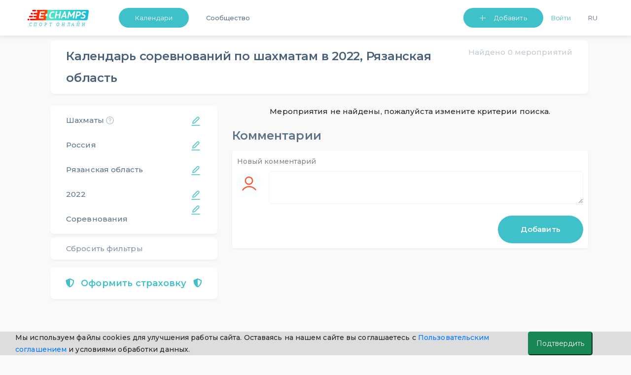

--- FILE ---
content_type: text/html; charset=UTF-8
request_url: https://e-champs.com/calendar/chess/russia/ryazanskaya-oblast/1/2022/all
body_size: 24199
content:

<!DOCTYPE html>
<html lang="ru" style="position: relative;max-width: 100%;">
    <head>
                                        <title>Календарь и расписание соревнований по шахматам, Рязанская область,  2022  ★ e-Champs</title>
        <meta charset="UTF-8" />
        <meta name="description" content="Календарь и расписание соревнований шахматам Рязанская область, 2022. Профессиональные и любительские турниры, для взрослых и детей. Запись на участие. Полный список из Единого Календарного Плана." />
        <meta name="viewport" content="width=device-width, initial-scale=1.0, minimum-scale=1.0, maximum-scale=1.0, minimal-ui">
        <meta name="og:locale" content="ru_RU" />
        <meta name="og:type" content="article" />
        <meta name="og:title" content="Календарь и расписание соревнований по шахматам, Рязанская область,  2022" />
        <meta name="og:description" content="Календарь и расписание соревнований шахматам Рязанская область, 2022. Профессиональные и любительские турниры, для взрослых и детей. Запись на участие. Полный список из Единого Календарного Плана." />
        <meta name="og:url" content="https://e-champs.com/calendar/chess/russia/ryazanskaya-oblast/1/2022/all" />
        <meta name="og:site_name" content="e-Сhamps Sports" />
        <meta name="og:image" content="
                    https://e-champs.com/media/cache/event_preview/pics/kind_of_sport_logo/5be2dcfbd01a9735876487.png            " />

        <script>!function(){var t=document.createElement("script");t.type="text/javascript",t.async=!0,t.src="https://vk.com/js/api/openapi.js?162",t.onload=function(){VK.Retargeting.Init("VK-RTRG-391141-fqhH4"),VK.Retargeting.Hit()},document.head.appendChild(t)}();</script>

        <!-- Facebook Pixel Code -->

        <!-- End Facebook Pixel Code -->

                        <link rel="stylesheet" href="/build/app.c67c08f1.css">
                            <link rel="stylesheet" href="/build/auth.fbe36849.css">
                    
    <link rel="stylesheet" href="/build/calendar.ea9f54b0.css">
        
                <link rel='preconnect' href='https://fonts.gstatic.com'>
        <link href="https://fonts.googleapis.com/css2?family=Montserrat:wght@200;300;400;500;600&display=swap" rel="stylesheet">
        <script type="application/ld+json">
            {
                "@context": "https://schema.org",
                "@type": "Organization",
                "url": "https://e-champs.com",
                "logo": "http://e-champs.com/images/portal-logo-ru-stay-home.png"
            }
        </script>
        <link rel="icon" type="image/x-icon" href="/favicon.ico" />
    </head>
    <body >
    <noscript><img height="1" width="1" style="display:none" src="https://www.facebook.com/tr?id=2351395648450370&ev=PageView&noscript=1" alt=""/></noscript>
    <noscript><img src="https://vk.com/rtrg?p=VK-RTRG-391141-fqhH4" style="position:fixed; left:-999px;" alt=""/></noscript>
                                    <header>
                            <nav class="nav-n " id="navbar_main"
                data-footer-transparency="
            
        "
        data-footer-dark=""
>
    <div class="nav-menu">
        <a class="nav-logo-link" href="/">
                            <img class="logo-n" src="/images/sport-online-ru.svg" alt="Логотип компании E-champs">
                    </a>
        <div class="nav-item-wrap" id="navbar_main_collapse">
            <ul class="list-n">
                                <li class="nav-menu-item nav-btn nav-menu-item-mr">
                    <a class="btn-n btn-n-header  "
                       href="
                                                     /calendar/all-sports/all-countries/all-regions/all/2026/january
                                               " id="dropdownMenuButton" role="button">Календари </a>
                    <ul class="nav-menu-list" aria-labelledby="dropdownMenuButton">
                        <li><a class="link-n nav-menu-link"
                               href="
                                                                  /calendar/all-sports/all-countries/all-regions/all/2026/january
                                                                ">Календари</a>
                        </li>
                        <li><a class="link-n nav-menu-link" href="/organizations">Организации</a></li>
                                                    <li><a class="link-n nav-menu-link"  href="/news">Статьи</a></li>
                                                <li>
                                                            <a class="link-n nav-menu-link" href="/payment-for/insurance-outside-the-event/0" style="">Оформить страховку</a>
                                                    </li>
                        <li><a class="link-n nav-menu-link" href="/widget/add-calender" >Виджет календаря</a></li>
                    </ul>
                </li>
                                                                            <li class="nav-menu-item"><a class="link-n nav-item-link " href="/community">Сообщество</a></li>
                                                        
                                <li class="nav-list-profile-wrap">
                    <ul class="list-n nav-list-profile">
                        <li class="nav-menu-item">
                            <button class="btn-n btn-n-header btn-n-dropdown btn-n-dropdown-header" type="button" id="dropdownMenuButton1" data-toggle="dropdown" aria-haspopup="true" aria-expanded="false">
                                Добавить
                            </button>
                            <ul class="nav-menu-list " aria-labelledby="dropdownMenuButton1">
                                <li><a class="link-n nav-menu-link" href="/event/create" onclick="yaCounter49974598.reachGoal('create-event'); return true;">Мероприятие</a></li>
                                <li><a class="link-n nav-menu-link" href="/organization/create" onclick="yaCounter49974598.reachGoal('create-org'); return true;">Организацию</a></li>
                            </ul>
                        </li>
                            <li class="nav-menu-item nav-menu-item-mr flex-shrink-0">
                        <button id="sign-in" onclick="ym(49974598, 'reachGoal', 'Login_button'); return true;"
                        class="link-n nav-item-link nav-link-enter" data-toggle="modal" data-target="#auth-container-modal">Войти</button>
            </li>
                        <li class="nav-menu-item">
                            <div>
                                <button class="link-n nav-menu-language nav-item-link" id="ru-language"  onclick="changeLanguage()">Ru</button>
                            </div>
                        </li>
                                            </ul>
                </li>
            </ul>
        </div>
    </div>
</nav>
<nav class="navbar test-ui navbar-light fixed-top d-sm-block d-lg-none " id="navbar-mobile">
    <div class="container">
        <a class="mobile-logo" href="/">
                            <img src="/images/sport-online-ru.svg" alt="Логотип компании E-champs">
                    </a>
        <button id="togglerIcon" class="navbar-toggler" type="button" data-toggle="collapse"
                data-target="#navbar_mobile_collapse" aria-controls="navbar_main"
                aria-expanded="false" aria-label="Toggle navigation"
                style="z-index: 0;">
            <span class="link-n-mobile link-n-mobile-js">Меню</span>
            <span class="link-n-mobile hidden link-n-mobile-js">Закрыть</span>
            <span  class="menu-wrapper">
                <span id="hamburgerIcon" class="hamburger-menu">
                    <span class="hamburger-menu-dot"></span>
                </span>
            </span>
        </button>

        <li class="collapse navbar-collapse dropdown-masked" id="navbar_mobile_collapse">
            <ul class="navbar-nav align-items-lg-center ml-lg-auto navbar-nav-mobile">
                                <li class="nav-menu-item-mobile nav-menu-item-mobile-admin">
                    <a class="link-n nav-menu-link nav-menu-link-profile link-n-mobile"
                       href="                                   /calendar/all-sports/all-countries/all-regions/all/2026/january
                                ">Календари</a>
                                    </li>
                <li class="nav-menu-item-mobile nav-menu-item-mobile-admin">
                    <a class="link-n nav-menu-link nav-menu-link-profile link-n-mobile" href="/community">Сообщество</a>
                </li>
                <li class="nav-menu-item-mobile">
                    <a class="link-n nav-menu-link nav-menu-link-profile link-n-mobile"
                                                    href="/organizations">Организации</a>
                </li>
                <li class="nav-menu-item-mobile nav-menu-item-mobile-admin">
                    <a class="link-n nav-menu-link nav-menu-link-profile link-n-mobile" href="/news">Статьи</a>
                </li>
                                    <li class="nav-menu-item-mobile"><a class="link-n nav-menu-link link-n-mobile"
                                                        href="/organization/create"
                                                        onclick="yaCounter49974598.reachGoal('create-org'); return true;">Добавить организацию</a>
                    </li>
                                <li>
                    <ul class="nav-menu-user-lit">
                        <li class="d-block mr-right user">
            <ul>
            <li class="nav-menu-item-mobile"><a class="link-n nav-menu-link link-n-mobile"
                                                href="/event/create"
                                                onclick="yaCounter49974598.reachGoal('create-event'); return true;">Добавить мероприятие</a>
            </li>
        </ul>
    </li>                        <li class="nav-menu-item-wrap">
                                                        <button class="link-n nav-menu-language nav-menu-link link-n-mobile nav-menu-item-lang"
                                    id="ru-language"
                                    onclick="changeLanguage()">
                                Ru
                            </button>
                        </li>
                    </ul>
                </li>
                                <li class="nav-menu-item-mobile-btn">
                                            <a class="btn-n text-align-center btn-n-mobile" href="/login">Войти</a>
                                    </li>
                <li class="nav-menu-item-mobile-list">
                    <ul class="nav-menu-list nav-menu-list-mobile-dropdown " aria-labelledby="dropdownMenuButton1">
                        <li class="nav-menu-item-mobile"><a class="link-n nav-menu-link link-n-mobile"
                                                            href="/event/create"
                                                            onclick="yaCounter49974598.reachGoal('create-event'); return true;">Мероприятие</a>
                        </li>
                        <li class="nav-menu-item-mobile"><a class="link-n nav-menu-link link-n-mobile"
                                                            href="/organization/create"
                                                            onclick="yaCounter49974598.reachGoal('create-org'); return true;">Организацию</a>
                        </li>
                        <li class="nav-menu-item-mobile"><a class="link-n nav-menu-link link-n-mobile"
                                                            href="/widget/add-calender">Виджет календаря</a>
                        </li>
                        <li class="nav-menu-item-mobile"><a class="link-n nav-menu-link link-n-mobile"
                                                            href="/event/create/online-event">Online тренировку</a>
                        </li>
                    </ul>
                </li>
            </ul>
        </div>
</nav>
<div>

</div>
<script >
    cackle_widget = window.cackle_widget || [];
    cackle_widget.push({widget: 'Comment', id: 64086, ssoAuth: "e30= 369d64497b5829d30695e958d89a0fc5 1768821795068"});

    let flash = document.querySelectorAll('.flash-message');
    let setLocalBtn = document.getElementById('ru-language') ? document.getElementById('ru-language') : document.getElementById('en-user-language');
    let homePage = '/en/';
    let curPage = window.location.href;
    let btnDropDownMobile = document.getElementById('btn-dropdown-mobile');
    let list = document.querySelector('.nav-menu-list-mobile-dropdown');
    let btnsMobileMenu = document.querySelectorAll('.btn-mobile-menu');
    let flashMessageCloseBtn = document.querySelector('.flash-message-close-btn');
    let darkThemeToggle = document.querySelector('#dark-theme-toggle');
    let darkThemeToggle2 = document.querySelector('#dark-theme-toggle-2');

    if (darkThemeToggle) {
        darkThemeToggle.addEventListener('click', toggleTheme)
    }

    if (darkThemeToggle2) {
        darkThemeToggle2.addEventListener('click', toggleTheme)
    }

    function toggleTheme (event) {
        if (event.target) {
            let data = {
                isUserDarkTheme: event.target.checked
            }

            let options = {
                method: 'POST',
                headers: {
                    'Content-Type': 'application/json;charset=utf-8'
                },
                body: JSON.stringify(data)
            }

            fetch('/profile/user-toggle-theme', options)
                .then(response => response.json())
                .then(response => {
                    if (response.success === true) {
                        window.location.reload()
                    }
                })
                .catch((e) => {console.log(e.message)})
        }
    }

    if (btnDropDownMobile) {
        btnDropDownMobile.addEventListener('click', function () {
            list.classList.toggle('nav-menu-mobile-open');
            btnDropDownMobile.classList.toggle('btn-n-dropdown');
            btnsMobileMenu.forEach(btn => {
                btn.classList.toggle('hidden');
            })
        })
    }

    function changeLanguage() { // для работы функции на локальном сервере com нужно заменить на local
        let cutPath = curPage.split('.com/')
        if (curPage.includes('.com/en')) {
            homePage = cutPath[0] + '.com';
            cutPath = curPage.split('.com/en');
            window.location = homePage + cutPath[1];
        } else {
            window.location = homePage + cutPath[1];
        }
    }

    if (flash) {
        setTimeout(function () {
            flash.forEach(el => {
                    el.classList.remove('flash-message-close');
                flashMessageCloseBtn.addEventListener('click', function () {
                    el.classList.add('flash-message-close');
                })
                }
            )
            setTimeout(function () {
                flash.forEach(el => {
                        el.querySelector('.flash-message-text').remove();
                        el.classList.add('flash-message-close');

                    }
                )
            }, 3000);
        }, 300);
    }
</script>
                </header>
                                    <main id="mainBlock" class="
                    container
                body-container         "
        >

                <!--noindex-->    <script>
        function t(message) {
            var translations = {
                'Country Region': 'Регион',
                'Sport Kind': 'Вид спорта',
                'favorite.add.success': 'Добавлено успешно. Мероприятие появится у вас в профиле в списке избранных',
                'favorite.remove.success': 'Удалено успешно. Мероприятие удалено из списка избранных',
            };
            return translations[message] || message;
        }
        window.localeParam = 'ru';
    </script>
    
    <!--noindex-->
    <div id="calendar-filters-mob" class="collapse calendar-filters-mobile">
    <div class="calendar-block calendar-block-padding">
        <div class="header-filters">
            <svg id="close-filters" class="mobile-filters-btn cursor-pointer" width="24" height="24" viewBox="0 0 24 24" fill="none"
                 xmlns="http://www.w3.org/2000/svg">
                <path fill-rule="evenodd" clip-rule="evenodd"
                      d="M19 11H7.135L10.768 6.63997C11.122 6.21597 11.064 5.58497 10.64 5.23197C10.215 4.87797 9.585 4.93597 9.232 5.35997L4.232 11.36C4.193 11.407 4.173 11.462 4.144 11.514C4.12 11.556 4.091 11.592 4.073 11.638C4.028 11.753 4.001 11.874 4.001 11.996C4.001 11.997 4 11.999 4 12C4 12.001 4.001 12.003 4.001 12.004C4.001 12.126 4.028 12.247 4.073 12.362C4.091 12.408 4.12 12.444 4.144 12.486C4.173 12.538 4.193 12.593 4.232 12.64L9.232 18.64C9.43 18.877 9.714 19 10 19C10.226 19 10.453 18.924 10.64 18.768C11.064 18.415 11.122 17.784 10.768 17.36L7.135 13H19C19.552 13 20 12.552 20 12C20 11.448 19.552 11 19 11Z"
                      fill="#364F6B" fill-opacity="0.9"/>
            </svg>
            <div class="filter-item-back">Фильтры
                <div class="reset-filters-mob reset-btn-mob">
                    Сбросить
                </div>
                <svg class="reset-btn-mob float-right" width="24" height="24" viewBox="0 0 24 24" fill="none"
                     xmlns="http://www.w3.org/2000/svg">
                    <path fill-rule="evenodd" clip-rule="evenodd"
                          d="M13.4142 12L17.7072 7.70701C18.0982 7.31601 18.0982 6.68401 17.7072 6.29301C17.3162 5.90201 16.6842 5.90201 16.2933 6.29301L12.0002 10.586L7.70725 6.29301C7.31625 5.90201 6.68425 5.90201 6.29325 6.29301C5.90225 6.68401 5.90225 7.31601 6.29325 7.70701L10.5862 12L6.29325 16.293C5.90225 16.684 5.90225 17.316 6.29325 17.707C6.48825 17.902 6.74425 18 7.00025 18C7.25625 18 7.51225 17.902 7.70725 17.707L12.0002 13.414L16.2933 17.707C16.4882 17.902 16.7443 18 17.0002 18C17.2562 18 17.5122 17.902 17.7072 17.707C18.0982 17.316 18.0982 16.684 17.7072 16.293L13.4142 12Z"
                          fill="#364F6B" fill-opacity="0.3"/>
                </svg>
            </div>
        </div>
        <div class="pb-16px">
            <div id="sport-kind-filter" class="filter-item edit-btn-right">Вид спорта</div>
            <div id="sport-kind-name" class="filter-choisen-item m-0 ">Шахматы</div>
        </div>
        <div class="pb-16px">
            <div id="country-filter" class="filter-item edit-btn-right">Страна</div>
            <div id="country-name" class="filter-choisen-item m-0 ">Россия</div>
        </div>
                    <div class="pb-16px">
                <div id="region-filter" class="filter-item edit-btn-right">Регион</div>
                <div id="region-name" class="filter-choisen-item m-0 ">Рязанская область</div>
            </div>
                <div class="pb-16px">
            <div id="month-filter" class="filter-item ">Месяц</div>
            <div id="month-name" class="filter-choisen-item m-0 choise-filter">Выбрать</div>
        </div>
        <div class="pb-16px">
            <div id="year-filter" class="filter-item edit-btn-right">Год</div>
            <div id="year-name" class="filter-choisen-item m-0">2022</div>
        </div>
        <div>
            <div id="type-filter" class="filter-item edit-btn-right">Тип</div>
            <div id="type-name" class="filter-choisen-item m-0 ">Соревнования</div>
        </div>
    </div>
</div>

<div id="sport-kind-list-mob" class="collapse calendar-filters-mobile">
    <div class="calendar-block calendar-block-padding">
        <div class="header-filters">
            <svg class="mobile-filters-btn cursor-pointer back-to-filters" width="24" height="24" viewBox="0 0 24 24"
                 fill="none"
                 xmlns="http://www.w3.org/2000/svg">
                <path fill-rule="evenodd" clip-rule="evenodd"
                      d="M19 11H7.135L10.768 6.63997C11.122 6.21597 11.064 5.58497 10.64 5.23197C10.215 4.87797 9.585 4.93597 9.232 5.35997L4.232 11.36C4.193 11.407 4.173 11.462 4.144 11.514C4.12 11.556 4.091 11.592 4.073 11.638C4.028 11.753 4.001 11.874 4.001 11.996C4.001 11.997 4 11.999 4 12C4 12.001 4.001 12.003 4.001 12.004C4.001 12.126 4.028 12.247 4.073 12.362C4.091 12.408 4.12 12.444 4.144 12.486C4.173 12.538 4.193 12.593 4.232 12.64L9.232 18.64C9.43 18.877 9.714 19 10 19C10.226 19 10.453 18.924 10.64 18.768C11.064 18.415 11.122 17.784 10.768 17.36L7.135 13H19C19.552 13 20 12.552 20 12C20 11.448 19.552 11 19 11Z"
                      fill="#364F6B" fill-opacity="0.9"/>
            </svg>
            <div class="filter-item-back">Вид спорта
                <div class="reset-filters-mob reset-btn-mob">
                    Сбросить
                </div>
                <svg class="reset-btn-mob float-right" width="24" height="24" viewBox="0 0 24 24" fill="none"
                     xmlns="http://www.w3.org/2000/svg">
                    <path fill-rule="evenodd" clip-rule="evenodd"
                          d="M13.4142 12L17.7072 7.70701C18.0982 7.31601 18.0982 6.68401 17.7072 6.29301C17.3162 5.90201 16.6842 5.90201 16.2933 6.29301L12.0002 10.586L7.70725 6.29301C7.31625 5.90201 6.68425 5.90201 6.29325 6.29301C5.90225 6.68401 5.90225 7.31601 6.29325 7.70701L10.5862 12L6.29325 16.293C5.90225 16.684 5.90225 17.316 6.29325 17.707C6.48825 17.902 6.74425 18 7.00025 18C7.25625 18 7.51225 17.902 7.70725 17.707L12.0002 13.414L16.2933 17.707C16.4882 17.902 16.7443 18 17.0002 18C17.2562 18 17.5122 17.902 17.7072 17.707C18.0982 17.316 18.0982 16.684 17.7072 16.293L13.4142 12Z"
                          fill="#364F6B" fill-opacity="0.3"/>
                </svg>
            </div>
            <div id="chosen-sport-kind"></div>
        </div>
        
        <ul>
            <li class="list-filters-mob-a ">
                <a href="/calendar/all-sports/russia/ryazanskaya-oblast/1/2022/all">
                    Все виды спорта
                </a>
            </li>
            
                                                        <div class="first-letter">
                        А
                    </div>
                
                <li class="list-filters-mob-a ">
                    <a href="/calendar/motor-sport/russia/ryazanskaya-oblast/1/2022/all">
                        Автомобильный спорт
                    </a>
                </li>
            
                                                        <div class="first-letter">
                        Б
                    </div>
                
                <li class="list-filters-mob-a ">
                    <a href="/calendar/badminton/russia/ryazanskaya-oblast/1/2022/all">
                        Бадминтон
                    </a>
                </li>
            
                
                <li class="list-filters-mob-a ">
                    <a href="/calendar/basketball/russia/ryazanskaya-oblast/1/2022/all">
                        Баскетбол
                    </a>
                </li>
            
                
                <li class="list-filters-mob-a ">
                    <a href="/calendar/biathlon/russia/ryazanskaya-oblast/1/2022/all">
                        Биатлон
                    </a>
                </li>
            
                
                <li class="list-filters-mob-a ">
                    <a href="/calendar/billiards/russia/ryazanskaya-oblast/1/2022/all">
                        Бильярдный спорт
                    </a>
                </li>
            
                
                <li class="list-filters-mob-a ">
                    <a href="/calendar/boxing/russia/ryazanskaya-oblast/1/2022/all">
                        Бокс
                    </a>
                </li>
            
                
                <li class="list-filters-mob-a ">
                    <a href="/calendar/belt-wrestling/russia/ryazanskaya-oblast/1/2022/all">
                        Борьба на поясах
                    </a>
                </li>
            
                                                        <div class="first-letter">
                        В
                    </div>
                
                <li class="list-filters-mob-a ">
                    <a href="/calendar/air-athletics/russia/ryazanskaya-oblast/1/2022/all">
                        Воздушная атлетика
                    </a>
                </li>
            
                
                <li class="list-filters-mob-a ">
                    <a href="/calendar/volleyball/russia/ryazanskaya-oblast/1/2022/all">
                        Волейбол
                    </a>
                </li>
            
                
                <li class="list-filters-mob-a ">
                    <a href="/calendar/oriental-marial-arts/russia/ryazanskaya-oblast/1/2022/all">
                        Восточное боевое единоборство
                    </a>
                </li>
            
                
                <li class="list-filters-mob-a ">
                    <a href="/calendar/all-style-karate/russia/ryazanskaya-oblast/1/2022/all">
                        Всестилевое каратэ
                    </a>
                </li>
            
                                                        <div class="first-letter">
                        Г
                    </div>
                
                <li class="list-filters-mob-a ">
                    <a href="/calendar/weight-lifting/russia/ryazanskaya-oblast/1/2022/all">
                        Гиревой спорт
                    </a>
                </li>
            
                
                <li class="list-filters-mob-a ">
                    <a href="/calendar/golf/russia/ryazanskaya-oblast/1/2022/all">
                        Гольф
                    </a>
                </li>
            
                
                <li class="list-filters-mob-a ">
                    <a href="/calendar/kayaking-and-canoeing/russia/ryazanskaya-oblast/1/2022/all">
                        Гребля на байдарках и каноэ
                    </a>
                </li>
            
                
                <li class="list-filters-mob-a ">
                    <a href="/calendar/canoe-slalom/russia/ryazanskaya-oblast/1/2022/all">
                        Гребной слалом
                    </a>
                </li>
            
                                                        <div class="first-letter">
                        Д
                    </div>
                
                <li class="list-filters-mob-a ">
                    <a href="/calendar/jujutsu/russia/ryazanskaya-oblast/1/2022/all">
                        Джиу-джитсу
                    </a>
                </li>
            
                
                <li class="list-filters-mob-a ">
                    <a href="/calendar/judo/russia/ryazanskaya-oblast/1/2022/all">
                        Дзюдо
                    </a>
                </li>
            
                                                        <div class="first-letter">
                        Е
                    </div>
                
                <li class="list-filters-mob-a ">
                    <a href="/calendar/sleddog-sports/russia/ryazanskaya-oblast/1/2022/all">
                        Ездовой спорт
                    </a>
                </li>
            
                                                        <div class="first-letter">
                        К
                    </div>
                
                <li class="list-filters-mob-a ">
                    <a href="/calendar/karate/russia/ryazanskaya-oblast/1/2022/all">
                        Каратэ
                    </a>
                </li>
            
                
                <li class="list-filters-mob-a ">
                    <a href="/calendar/cybersports-e-sports/russia/ryazanskaya-oblast/1/2022/all">
                        Киберспорт (Компьютерный спорт)
                    </a>
                </li>
            
                
                <li class="list-filters-mob-a ">
                    <a href="/calendar/kickboxing/russia/ryazanskaya-oblast/1/2022/all">
                        Кикбоксинг
                    </a>
                </li>
            
                
                <li class="list-filters-mob-a ">
                    <a href="/calendar/cynological-sports/russia/ryazanskaya-oblast/1/2022/all">
                        Кинологический спорт
                    </a>
                </li>
            
                
                <li class="list-filters-mob-a ">
                    <a href="/calendar/kyokushin/russia/ryazanskaya-oblast/1/2022/all">
                        Киокусинкай
                    </a>
                </li>
            
                                                        <div class="first-letter">
                        Л
                    </div>
                
                <li class="list-filters-mob-a ">
                    <a href="/calendar/athletics/russia/ryazanskaya-oblast/1/2022/all">
                        Легкая атлетика
                    </a>
                </li>
            
                
                <li class="list-filters-mob-a ">
                    <a href="/calendar/cross-country-skiing/russia/ryazanskaya-oblast/1/2022/all">
                        Лыжные гонки
                    </a>
                </li>
            
                                                        <div class="first-letter">
                        М
                    </div>
                
                <li class="list-filters-mob-a ">
                    <a href="/calendar/motorcycling/russia/ryazanskaya-oblast/1/2022/all">
                        Мотоциклетный спорт
                    </a>
                </li>
            
                                                        <div class="first-letter">
                        Н
                    </div>
                
                <li class="list-filters-mob-a ">
                    <a href="/calendar/table-tennis/russia/ryazanskaya-oblast/1/2022/all">
                        Настольный теннис
                    </a>
                </li>
            
                                                        <div class="first-letter">
                        П
                    </div>
                
                <li class="list-filters-mob-a ">
                    <a href="/calendar/parachuting/russia/ryazanskaya-oblast/1/2022/all">
                        Парашютный спорт
                    </a>
                </li>
            
                
                <li class="list-filters-mob-a ">
                    <a href="/calendar/powerlifting/russia/ryazanskaya-oblast/1/2022/all">
                        Пауэрлифтинг
                    </a>
                </li>
            
                
                <li class="list-filters-mob-a ">
                    <a href="/calendar/swimming/russia/ryazanskaya-oblast/1/2022/all">
                        Плавание
                    </a>
                </li>
            
                
                <li class="list-filters-mob-a ">
                    <a href="/calendar/underwater-sports/russia/ryazanskaya-oblast/1/2022/all">
                        Подводный спорт
                    </a>
                </li>
            
                
                <li class="list-filters-mob-a ">
                    <a href="/calendar/polyathlon/russia/ryazanskaya-oblast/1/2022/all">
                        Полиатлон
                    </a>
                </li>
            
                
                <li class="list-filters-mob-a ">
                    <a href="/calendar/practical-shooting/russia/ryazanskaya-oblast/1/2022/all">
                        Практическая стрельба
                    </a>
                </li>
            
                
                <li class="list-filters-mob-a ">
                    <a href="/calendar/shooting/russia/ryazanskaya-oblast/1/2022/all">
                        Пулевая стрельба
                    </a>
                </li>
            
                
                <li class="list-filters-mob-a ">
                    <a href="/calendar/paintball/russia/ryazanskaya-oblast/1/2022/all">
                        Пэйнтбол
                    </a>
                </li>
            
                                                        <div class="first-letter">
                        Р
                    </div>
                
                <li class="list-filters-mob-a ">
                    <a href="/calendar/radio-sport/russia/ryazanskaya-oblast/1/2022/all">
                        Радиоспорт
                    </a>
                </li>
            
                
                <li class="list-filters-mob-a ">
                    <a href="/calendar/rafting/russia/ryazanskaya-oblast/1/2022/all">
                        Рафтинг
                    </a>
                </li>
            
                
                <li class="list-filters-mob-a ">
                    <a href="/calendar/rugby/russia/ryazanskaya-oblast/1/2022/all">
                        Регби
                    </a>
                </li>
            
                
                <li class="list-filters-mob-a ">
                    <a href="/calendar/hand-to-hand-fighting-sport/russia/ryazanskaya-oblast/1/2022/all">
                        Рукопашный бой
                    </a>
                </li>
            
                
                <li class="list-filters-mob-a ">
                    <a href="/calendar/sport-fishing/russia/ryazanskaya-oblast/1/2022/all">
                        Рыболовный спорт
                    </a>
                </li>
            
                                                        <div class="first-letter">
                        С
                    </div>
                
                <li class="list-filters-mob-a ">
                    <a href="/calendar/sambo/russia/ryazanskaya-oblast/1/2022/all">
                        Самбо
                    </a>
                </li>
            
                
                <li class="list-filters-mob-a ">
                    <a href="/calendar/climbing/russia/ryazanskaya-oblast/1/2022/all">
                        Скалолазание (на искусственных поверхностях)
                    </a>
                </li>
            
                
                <li class="list-filters-mob-a ">
                    <a href="/calendar/mixed-martial-arts-mma/russia/ryazanskaya-oblast/1/2022/all">
                        Смешанное боевое единоборство (ММА)
                    </a>
                </li>
            
                
                <li class="list-filters-mob-a ">
                    <a href="/calendar/wrestling/russia/ryazanskaya-oblast/1/2022/all">
                        Спортивная борьба
                    </a>
                </li>
            
                
                <li class="list-filters-mob-a ">
                    <a href="/calendar/artistic-gymnastics/russia/ryazanskaya-oblast/1/2022/all">
                        Спортивная гимнастика
                    </a>
                </li>
            
                
                <li class="list-filters-mob-a ">
                    <a href="/calendar/sportivnye-meropriiatiia/russia/ryazanskaya-oblast/1/2022/all">
                        Спортивные мероприятия
                    </a>
                </li>
            
                
                <li class="list-filters-mob-a ">
                    <a href="/calendar/archery/russia/ryazanskaya-oblast/1/2022/all">
                        Стрельба из лука
                    </a>
                </li>
            
                                                        <div class="first-letter">
                        Т
                    </div>
                
                <li class="list-filters-mob-a ">
                    <a href="/calendar/dance-sport/russia/ryazanskaya-oblast/1/2022/all">
                        Танцевальный спорт
                    </a>
                </li>
            
                
                <li class="list-filters-mob-a ">
                    <a href="/calendar/tennis/russia/ryazanskaya-oblast/1/2022/all">
                        Теннис
                    </a>
                </li>
            
                
                <li class="list-filters-mob-a ">
                    <a href="/calendar/taekwondo-wtf/russia/ryazanskaya-oblast/1/2022/all">
                        Тхэквондо ВТФ
                    </a>
                </li>
            
                
                <li class="list-filters-mob-a ">
                    <a href="/calendar/tkhekvondo-gtf/russia/ryazanskaya-oblast/1/2022/all">
                        Тхэквондо ГТФ
                    </a>
                </li>
            
                
                <li class="list-filters-mob-a ">
                    <a href="/calendar/weightlifting/russia/ryazanskaya-oblast/1/2022/all">
                        Тяжелая атлетика
                    </a>
                </li>
            
                                                        <div class="first-letter">
                        У
                    </div>
                
                <li class="list-filters-mob-a ">
                    <a href="/calendar/unifight/russia/ryazanskaya-oblast/1/2022/all">
                        Универсальный бой
                    </a>
                </li>
            
                                                        <div class="first-letter">
                        Ф
                    </div>
                
                <li class="list-filters-mob-a ">
                    <a href="/calendar/sports-aerobics-and-fitness/russia/ryazanskaya-oblast/1/2022/all">
                        Фитнес-аэробика
                    </a>
                </li>
            
                
                <li class="list-filters-mob-a ">
                    <a href="/calendar/functional-all-around/russia/ryazanskaya-oblast/1/2022/all">
                        Функциональное многоборье
                    </a>
                </li>
                    </ul>
    </div>
</div>

<div id="country-list-mob" class="collapse calendar-filters-mobile">
    <div class="calendar-block calendar-block-padding">
        <div class="header-filters">
            <svg class="mobile-filters-btn cursor-pointer back-to-filters" width="24" height="24" viewBox="0 0 24 24"
                 fill="none"
                 xmlns="http://www.w3.org/2000/svg">
                <path fill-rule="evenodd" clip-rule="evenodd"
                      d="M19 11H7.135L10.768 6.63997C11.122 6.21597 11.064 5.58497 10.64 5.23197C10.215 4.87797 9.585 4.93597 9.232 5.35997L4.232 11.36C4.193 11.407 4.173 11.462 4.144 11.514C4.12 11.556 4.091 11.592 4.073 11.638C4.028 11.753 4.001 11.874 4.001 11.996C4.001 11.997 4 11.999 4 12C4 12.001 4.001 12.003 4.001 12.004C4.001 12.126 4.028 12.247 4.073 12.362C4.091 12.408 4.12 12.444 4.144 12.486C4.173 12.538 4.193 12.593 4.232 12.64L9.232 18.64C9.43 18.877 9.714 19 10 19C10.226 19 10.453 18.924 10.64 18.768C11.064 18.415 11.122 17.784 10.768 17.36L7.135 13H19C19.552 13 20 12.552 20 12C20 11.448 19.552 11 19 11Z"
                      fill="#364F6B" fill-opacity="0.9"/>
            </svg>
            <div class="filter-item-back">Страна
                <div class="reset-filters-mob reset-btn-mob">
                    Сбросить
                </div>
                <svg class="reset-btn-mob float-right" width="24" height="24" viewBox="0 0 24 24" fill="none"
                     xmlns="http://www.w3.org/2000/svg">
                    <path fill-rule="evenodd" clip-rule="evenodd"
                          d="M13.4142 12L17.7072 7.70701C18.0982 7.31601 18.0982 6.68401 17.7072 6.29301C17.3162 5.90201 16.6842 5.90201 16.2933 6.29301L12.0002 10.586L7.70725 6.29301C7.31625 5.90201 6.68425 5.90201 6.29325 6.29301C5.90225 6.68401 5.90225 7.31601 6.29325 7.70701L10.5862 12L6.29325 16.293C5.90225 16.684 5.90225 17.316 6.29325 17.707C6.48825 17.902 6.74425 18 7.00025 18C7.25625 18 7.51225 17.902 7.70725 17.707L12.0002 13.414L16.2933 17.707C16.4882 17.902 16.7443 18 17.0002 18C17.2562 18 17.5122 17.902 17.7072 17.707C18.0982 17.316 18.0982 16.684 17.7072 16.293L13.4142 12Z"
                          fill="#364F6B" fill-opacity="0.3"/>
                </svg>
            </div>
            <div id="chosen-country"></div>
        </div>
        
        <ul>
            <li class="list-filters-mob-a ">
                <a href="/calendar/chess/all-countries/all-regions/1/2022/all">
                    Все страны
                </a>
            </li>
            
                                                        <div class="first-letter">
                        Р
                    </div>
                
                <li class="list-filters-mob-a active">
                    <a href="/calendar/chess/russia/all-regions/1/2022/all">
                        Россия
                    </a>
                </li>
            
                                                        <div class="first-letter">
                        Б
                    </div>
                
                <li class="list-filters-mob-a ">
                    <a href="/calendar/chess/belarus/all-regions/1/2022/all">
                        Беларусь
                    </a>
                </li>
            
                                                        <div class="first-letter">
                        У
                    </div>
                
                <li class="list-filters-mob-a ">
                    <a href="/calendar/chess/ukraine/all-regions/1/2022/all">
                        Украина
                    </a>
                </li>
            
                                                        <div class="first-letter">
                        А
                    </div>
                
                <li class="list-filters-mob-a ">
                    <a href="/calendar/chess/armenia/all-regions/1/2022/all">
                        Армения
                    </a>
                </li>
            
                                                        <div class="first-letter">
                        Г
                    </div>
                
                <li class="list-filters-mob-a ">
                    <a href="/calendar/chess/georgia/all-regions/1/2022/all">
                        Грузия
                    </a>
                </li>
            
                                                        <div class="first-letter">
                        В
                    </div>
                
                <li class="list-filters-mob-a ">
                    <a href="/calendar/chess/worldwide/all-regions/1/2022/all">
                        Весь мир
                    </a>
                </li>
            
                                                        <div class="first-letter">
                        К
                    </div>
                
                <li class="list-filters-mob-a ">
                    <a href="/calendar/chess/kazakhstan/all-regions/1/2022/all">
                        Казахстан
                    </a>
                </li>
            
                                                        <div class="first-letter">
                        О
                    </div>
                
                <li class="list-filters-mob-a ">
                    <a href="/calendar/chess/united-arab-emirates/all-regions/1/2022/all">
                        ОАЭ
                    </a>
                </li>
            
                                                        <div class="first-letter">
                        Ш
                    </div>
                
                <li class="list-filters-mob-a ">
                    <a href="/calendar/chess/switzerland/all-regions/1/2022/all">
                        Швейцария
                    </a>
                </li>
                    </ul>
    </div>
</div>

<div id="region-list-mob" class="collapse calendar-filters-mobile">
    <div class="calendar-block calendar-block-padding">
        <div class="header-filters">
            <svg class="mobile-filters-btn cursor-pointer back-to-filters" width="24" height="24" viewBox="0 0 24 24"
                 fill="none"
                 xmlns="http://www.w3.org/2000/svg">
                <path fill-rule="evenodd" clip-rule="evenodd"
                      d="M19 11H7.135L10.768 6.63997C11.122 6.21597 11.064 5.58497 10.64 5.23197C10.215 4.87797 9.585 4.93597 9.232 5.35997L4.232 11.36C4.193 11.407 4.173 11.462 4.144 11.514C4.12 11.556 4.091 11.592 4.073 11.638C4.028 11.753 4.001 11.874 4.001 11.996C4.001 11.997 4 11.999 4 12C4 12.001 4.001 12.003 4.001 12.004C4.001 12.126 4.028 12.247 4.073 12.362C4.091 12.408 4.12 12.444 4.144 12.486C4.173 12.538 4.193 12.593 4.232 12.64L9.232 18.64C9.43 18.877 9.714 19 10 19C10.226 19 10.453 18.924 10.64 18.768C11.064 18.415 11.122 17.784 10.768 17.36L7.135 13H19C19.552 13 20 12.552 20 12C20 11.448 19.552 11 19 11Z"
                      fill="#364F6B" fill-opacity="0.9"/>
            </svg>
            <div class="filter-item-back">Регион
                <div class="reset-filters-mob reset-btn-mob">
                    Сбросить
                </div>
                <svg class="reset-btn-mob float-right" width="24" height="24" viewBox="0 0 24 24" fill="none"
                     xmlns="http://www.w3.org/2000/svg">
                    <path fill-rule="evenodd" clip-rule="evenodd"
                          d="M13.4142 12L17.7072 7.70701C18.0982 7.31601 18.0982 6.68401 17.7072 6.29301C17.3162 5.90201 16.6842 5.90201 16.2933 6.29301L12.0002 10.586L7.70725 6.29301C7.31625 5.90201 6.68425 5.90201 6.29325 6.29301C5.90225 6.68401 5.90225 7.31601 6.29325 7.70701L10.5862 12L6.29325 16.293C5.90225 16.684 5.90225 17.316 6.29325 17.707C6.48825 17.902 6.74425 18 7.00025 18C7.25625 18 7.51225 17.902 7.70725 17.707L12.0002 13.414L16.2933 17.707C16.4882 17.902 16.7443 18 17.0002 18C17.2562 18 17.5122 17.902 17.7072 17.707C18.0982 17.316 18.0982 16.684 17.7072 16.293L13.4142 12Z"
                          fill="#364F6B" fill-opacity="0.3"/>
                </svg>
            </div>
            <div id="chosen-region"></div>
        </div>
                
        <ul>
            <li class="list-filters-mob-a ">
                <a href="/calendar/chess/russia/all-regions/1/2022/all">
                    Все регионы
                </a>
            </li>
            
                                                        <div class="first-letter">
                        А
                    </div>
                
                <li class="list-filters-mob-a ">
                    <a href="/calendar/chess/russia/altayskiy-kray/1/2022/all">
                        Алтайский край
                    </a>
                </li>
            
                
                <li class="list-filters-mob-a ">
                    <a href="/calendar/chess/russia/amurskaya-oblast/1/2022/all">
                        Амурская область
                    </a>
                </li>
            
                
                <li class="list-filters-mob-a ">
                    <a href="/calendar/chess/russia/arkhangelskaya-oblast/1/2022/all">
                        Архангельская область
                    </a>
                </li>
            
                                                        <div class="first-letter">
                        Б
                    </div>
                
                <li class="list-filters-mob-a ">
                    <a href="/calendar/chess/russia/belgorodskaya-oblast/1/2022/all">
                        Белгородская область
                    </a>
                </li>
            
                
                <li class="list-filters-mob-a ">
                    <a href="/calendar/chess/russia/bryanskaya-oblast/1/2022/all">
                        Брянская область
                    </a>
                </li>
            
                                                        <div class="first-letter">
                        В
                    </div>
                
                <li class="list-filters-mob-a ">
                    <a href="/calendar/chess/russia/vladimirskaya-oblast/1/2022/all">
                        Владимирская область
                    </a>
                </li>
            
                
                <li class="list-filters-mob-a ">
                    <a href="/calendar/chess/russia/volgogradskaya-oblast/1/2022/all">
                        Волгоградская область
                    </a>
                </li>
            
                
                <li class="list-filters-mob-a ">
                    <a href="/calendar/chess/russia/vologodskaya-oblast/1/2022/all">
                        Вологодская область
                    </a>
                </li>
            
                
                <li class="list-filters-mob-a ">
                    <a href="/calendar/chess/russia/voronezhskaya-oblast/1/2022/all">
                        Воронежская область
                    </a>
                </li>
            
                                                        <div class="first-letter">
                        З
                    </div>
                
                <li class="list-filters-mob-a ">
                    <a href="/calendar/chess/russia/zabaykalskiy-kray/1/2022/all">
                        Забайкальский Край
                    </a>
                </li>
            
                                                        <div class="first-letter">
                        И
                    </div>
                
                <li class="list-filters-mob-a ">
                    <a href="/calendar/chess/russia/ivanovskaya-oblast/1/2022/all">
                        Ивановская область
                    </a>
                </li>
            
                
                <li class="list-filters-mob-a ">
                    <a href="/calendar/chess/russia/irkutskaya-oblast/1/2022/all">
                        Иркутская область
                    </a>
                </li>
            
                                                        <div class="first-letter">
                        К
                    </div>
                
                <li class="list-filters-mob-a ">
                    <a href="/calendar/chess/russia/kabardino-balkarskaya-respublika/1/2022/all">
                        Кабардино-Балкария
                    </a>
                </li>
            
                
                <li class="list-filters-mob-a ">
                    <a href="/calendar/chess/russia/kaliningradskaya-oblast/1/2022/all">
                        Калининградская область
                    </a>
                </li>
            
                
                <li class="list-filters-mob-a ">
                    <a href="/calendar/chess/russia/kaluzhskaya-oblast/1/2022/all">
                        Калужская область
                    </a>
                </li>
            
                
                <li class="list-filters-mob-a ">
                    <a href="/calendar/chess/russia/kirovskaya-oblast/1/2022/all">
                        Кировская область
                    </a>
                </li>
            
                
                <li class="list-filters-mob-a ">
                    <a href="/calendar/chess/russia/kostromskaya-oblast/1/2022/all">
                        Костромская область
                    </a>
                </li>
            
                
                <li class="list-filters-mob-a ">
                    <a href="/calendar/chess/russia/krasnodarskiy-kray/1/2022/all">
                        Краснодарский край
                    </a>
                </li>
            
                
                <li class="list-filters-mob-a ">
                    <a href="/calendar/chess/russia/krasnoyarskiy-kray/1/2022/all">
                        Красноярский край
                    </a>
                </li>
            
                
                <li class="list-filters-mob-a ">
                    <a href="/calendar/chess/russia/kurskaya-oblast/1/2022/all">
                        Курская область
                    </a>
                </li>
            
                                                        <div class="first-letter">
                        Л
                    </div>
                
                <li class="list-filters-mob-a ">
                    <a href="/calendar/chess/russia/leningradskaya-oblast/1/2022/all">
                        Ленинградская область
                    </a>
                </li>
            
                
                <li class="list-filters-mob-a ">
                    <a href="/calendar/chess/russia/lipetskaya-oblast/1/2022/all">
                        Липецкая область
                    </a>
                </li>
            
                                                        <div class="first-letter">
                        М
                    </div>
                
                <li class="list-filters-mob-a ">
                    <a href="/calendar/chess/russia/moskva/1/2022/all">
                        Москва
                    </a>
                </li>
            
                
                <li class="list-filters-mob-a ">
                    <a href="/calendar/chess/russia/moscow-oblast/1/2022/all">
                        Московская область
                    </a>
                </li>
            
                                                        <div class="first-letter">
                        Н
                    </div>
                
                <li class="list-filters-mob-a ">
                    <a href="/calendar/chess/russia/nizhegorodskaya-oblast/1/2022/all">
                        Нижегородская область
                    </a>
                </li>
            
                
                <li class="list-filters-mob-a ">
                    <a href="/calendar/chess/russia/novgorodskaya-oblast/1/2022/all">
                        Новгородская область
                    </a>
                </li>
            
                
                <li class="list-filters-mob-a ">
                    <a href="/calendar/chess/russia/novosibirskaya-oblast/1/2022/all">
                        Новосибирская область
                    </a>
                </li>
            
                                                        <div class="first-letter">
                        О
                    </div>
                
                <li class="list-filters-mob-a ">
                    <a href="/calendar/chess/russia/omskaya-oblast/1/2022/all">
                        Омская область
                    </a>
                </li>
            
                
                <li class="list-filters-mob-a ">
                    <a href="/calendar/chess/russia/orenburgskaya-oblast/1/2022/all">
                        Оренбургская область
                    </a>
                </li>
            
                
                <li class="list-filters-mob-a ">
                    <a href="/calendar/chess/russia/orlovskaya-oblast/1/2022/all">
                        Орловская область
                    </a>
                </li>
            
                                                        <div class="first-letter">
                        П
                    </div>
                
                <li class="list-filters-mob-a ">
                    <a href="/calendar/chess/russia/perm-krai/1/2022/all">
                        Пермский край
                    </a>
                </li>
            
                
                <li class="list-filters-mob-a ">
                    <a href="/calendar/chess/russia/primorskiy-kray/1/2022/all">
                        Приморский край
                    </a>
                </li>
            
                
                <li class="list-filters-mob-a ">
                    <a href="/calendar/chess/russia/pskovskaya-oblast/1/2022/all">
                        Псковская область
                    </a>
                </li>
            
                                                        <div class="first-letter">
                        Р
                    </div>
                
                <li class="list-filters-mob-a ">
                    <a href="/calendar/chess/russia/respublika-adygeya/1/2022/all">
                        Республика Адыгея
                    </a>
                </li>
            
                
                <li class="list-filters-mob-a ">
                    <a href="/calendar/chess/russia/bashkortostan/1/2022/all">
                        Республика Башкортостан
                    </a>
                </li>
            
                
                <li class="list-filters-mob-a ">
                    <a href="/calendar/chess/russia/dagestan/1/2022/all">
                        Республика Дагестан
                    </a>
                </li>
            
                
                <li class="list-filters-mob-a ">
                    <a href="/calendar/chess/russia/komi/1/2022/all">
                        Республика Коми
                    </a>
                </li>
            
                
                <li class="list-filters-mob-a ">
                    <a href="/calendar/chess/russia/autonomous-republic-of-crimea/1/2022/all">
                        Республика Крым
                    </a>
                </li>
            
                
                <li class="list-filters-mob-a ">
                    <a href="/calendar/chess/russia/respublika-mariy-el/1/2022/all">
                        Республика Марий Эл
                    </a>
                </li>
            
                
                <li class="list-filters-mob-a ">
                    <a href="/calendar/chess/russia/respublika-sakha-yakutiya/1/2022/all">
                        Республика Саха (Якутия)
                    </a>
                </li>
            
                
                <li class="list-filters-mob-a ">
                    <a href="/calendar/chess/russia/tatarstan/1/2022/all">
                        Республика Татарстан
                    </a>
                </li>
            
                
                <li class="list-filters-mob-a ">
                    <a href="/calendar/chess/russia/respublika-tyva/1/2022/all">
                        Республика Тыва
                    </a>
                </li>
            
                
                <li class="list-filters-mob-a ">
                    <a href="/calendar/chess/russia/respublika-khakasiya/1/2022/all">
                        Республика Хакасия
                    </a>
                </li>
            
                
                <li class="list-filters-mob-a ">
                    <a href="/calendar/chess/russia/rostovskaya-oblast/1/2022/all">
                        Ростовская область
                    </a>
                </li>
            
                
                <li class="list-filters-mob-a active">
                    <a href="/calendar/chess/russia/ryazanskaya-oblast/1/2022/all">
                        Рязанская область
                    </a>
                </li>
            
                                                        <div class="first-letter">
                        С
                    </div>
                
                <li class="list-filters-mob-a ">
                    <a href="/calendar/chess/russia/samarskaya-oblast/1/2022/all">
                        Самарская область
                    </a>
                </li>
            
                
                <li class="list-filters-mob-a ">
                    <a href="/calendar/chess/russia/sankt-peterburg/1/2022/all">
                        Санкт-Петербург
                    </a>
                </li>
            
                
                <li class="list-filters-mob-a ">
                    <a href="/calendar/chess/russia/saratovskaya-oblast/1/2022/all">
                        Саратовская область
                    </a>
                </li>
            
                
                <li class="list-filters-mob-a ">
                    <a href="/calendar/chess/russia/sakhalinskaya-oblast/1/2022/all">
                        Сахалинская область
                    </a>
                </li>
            
                
                <li class="list-filters-mob-a ">
                    <a href="/calendar/chess/russia/sverdlovskaya-oblast/1/2022/all">
                        Свердловская область
                    </a>
                </li>
            
                
                <li class="list-filters-mob-a ">
                    <a href="/calendar/chess/russia/sevastopol/1/2022/all">
                        Севастополь
                    </a>
                </li>
            
                
                <li class="list-filters-mob-a ">
                    <a href="/calendar/chess/russia/north-ossetia/1/2022/all">
                        Северная Осетия
                    </a>
                </li>
            
                                                        <div class="first-letter">
                        Т
                    </div>
                
                <li class="list-filters-mob-a ">
                    <a href="/calendar/chess/russia/tverskaya-oblast/1/2022/all">
                        Тверская область
                    </a>
                </li>
            
                
                <li class="list-filters-mob-a ">
                    <a href="/calendar/chess/russia/tomskaya-oblast/1/2022/all">
                        Томская область
                    </a>
                </li>
            
                
                <li class="list-filters-mob-a ">
                    <a href="/calendar/chess/russia/tulskaya-oblast/1/2022/all">
                        Тульская область
                    </a>
                </li>
            
                
                <li class="list-filters-mob-a ">
                    <a href="/calendar/chess/russia/tyumenskaya-oblast/1/2022/all">
                        Тюменская область
                    </a>
                </li>
            
                                                        <div class="first-letter">
                        У
                    </div>
                
                <li class="list-filters-mob-a ">
                    <a href="/calendar/chess/russia/udmurtskaya-respublika/1/2022/all">
                        Удмуртская Республика
                    </a>
                </li>
            
                
                <li class="list-filters-mob-a ">
                    <a href="/calendar/chess/russia/ulyanovsk-oblast/1/2022/all">
                        Ульяновская область
                    </a>
                </li>
            
                                                        <div class="first-letter">
                        Х
                    </div>
                
                <li class="list-filters-mob-a ">
                    <a href="/calendar/chess/russia/khabarovskiy-kray/1/2022/all">
                        Хабаровский край
                    </a>
                </li>
            
                
                <li class="list-filters-mob-a ">
                    <a href="/calendar/chess/russia/khanty-mansiyskiy-avtonomnyy-okrug-yugra/1/2022/all">
                        Ханты-Мансийский АО
                    </a>
                </li>
            
                                                        <div class="first-letter">
                        Ч
                    </div>
                
                <li class="list-filters-mob-a ">
                    <a href="/calendar/chess/russia/chelyabinskaya-oblast/1/2022/all">
                        Челябинская область
                    </a>
                </li>
            
                
                <li class="list-filters-mob-a ">
                    <a href="/calendar/chess/russia/chechenskaya-respublika/1/2022/all">
                        Чеченская Республика
                    </a>
                </li>
            
                
                <li class="list-filters-mob-a ">
                    <a href="/calendar/chess/russia/chuvashskaya-respublika/1/2022/all">
                        Чувашская Республика
                    </a>
                </li>
            
                                                        <div class="first-letter">
                        Я
                    </div>
                
                <li class="list-filters-mob-a ">
                    <a href="/calendar/chess/russia/yamalo-nenetskiy-avtonomnyy-okrug/1/2022/all">
                        Ямало-Ненецкий АО
                    </a>
                </li>
            
                
                <li class="list-filters-mob-a ">
                    <a href="/calendar/chess/russia/yaroslavskaya-oblast/1/2022/all">
                        Ярославская область
                    </a>
                </li>
                    </ul>
    </div>
</div>

<div id="month-list-mob" class="collapse calendar-filters-mobile">
    <div class="calendar-block calendar-block-padding">
        <div class="header-filters">
            <svg class="mobile-filters-btn cursor-pointer back-to-filters" width="24" height="24" viewBox="0 0 24 24"
                 fill="none"
                 xmlns="http://www.w3.org/2000/svg">
                <path fill-rule="evenodd" clip-rule="evenodd"
                      d="M19 11H7.135L10.768 6.63997C11.122 6.21597 11.064 5.58497 10.64 5.23197C10.215 4.87797 9.585 4.93597 9.232 5.35997L4.232 11.36C4.193 11.407 4.173 11.462 4.144 11.514C4.12 11.556 4.091 11.592 4.073 11.638C4.028 11.753 4.001 11.874 4.001 11.996C4.001 11.997 4 11.999 4 12C4 12.001 4.001 12.003 4.001 12.004C4.001 12.126 4.028 12.247 4.073 12.362C4.091 12.408 4.12 12.444 4.144 12.486C4.173 12.538 4.193 12.593 4.232 12.64L9.232 18.64C9.43 18.877 9.714 19 10 19C10.226 19 10.453 18.924 10.64 18.768C11.064 18.415 11.122 17.784 10.768 17.36L7.135 13H19C19.552 13 20 12.552 20 12C20 11.448 19.552 11 19 11Z"
                      fill="#364F6B" fill-opacity="0.9"/>
            </svg>
            <div class="filter-item-back">Месяц
                <div class="reset-filters-mob reset-btn-mob">
                    Сбросить
                </div>
                <svg class="reset-btn-mob float-right" width="24" height="24" viewBox="0 0 24 24" fill="none"
                     xmlns="http://www.w3.org/2000/svg">
                    <path fill-rule="evenodd" clip-rule="evenodd"
                          d="M13.4142 12L17.7072 7.70701C18.0982 7.31601 18.0982 6.68401 17.7072 6.29301C17.3162 5.90201 16.6842 5.90201 16.2933 6.29301L12.0002 10.586L7.70725 6.29301C7.31625 5.90201 6.68425 5.90201 6.29325 6.29301C5.90225 6.68401 5.90225 7.31601 6.29325 7.70701L10.5862 12L6.29325 16.293C5.90225 16.684 5.90225 17.316 6.29325 17.707C6.48825 17.902 6.74425 18 7.00025 18C7.25625 18 7.51225 17.902 7.70725 17.707L12.0002 13.414L16.2933 17.707C16.4882 17.902 16.7443 18 17.0002 18C17.2562 18 17.5122 17.902 17.7072 17.707C18.0982 17.316 18.0982 16.684 17.7072 16.293L13.4142 12Z"
                          fill="#364F6B" fill-opacity="0.3"/>
                </svg>
            </div>
            <div id="chosen-month"></div>
        </div>
        <ul>
            <li class="list-filters-months-mob-a active">
                <a href="/calendar/chess/russia/ryazanskaya-oblast/1/2022/all">
                    Все месяцы
                </a>
            </li>
                    </ul>
    </div>
</div>

<div id="year-list-mob" class="collapse calendar-filters-mobile">
    <div class="calendar-block calendar-block-padding">
        <div class="header-filters">
            <svg class="mobile-filters-btn cursor-pointer back-to-filters" width="24" height="24" viewBox="0 0 24 24"
                 fill="none"
                 xmlns="http://www.w3.org/2000/svg">
                <path fill-rule="evenodd" clip-rule="evenodd"
                      d="M19 11H7.135L10.768 6.63997C11.122 6.21597 11.064 5.58497 10.64 5.23197C10.215 4.87797 9.585 4.93597 9.232 5.35997L4.232 11.36C4.193 11.407 4.173 11.462 4.144 11.514C4.12 11.556 4.091 11.592 4.073 11.638C4.028 11.753 4.001 11.874 4.001 11.996C4.001 11.997 4 11.999 4 12C4 12.001 4.001 12.003 4.001 12.004C4.001 12.126 4.028 12.247 4.073 12.362C4.091 12.408 4.12 12.444 4.144 12.486C4.173 12.538 4.193 12.593 4.232 12.64L9.232 18.64C9.43 18.877 9.714 19 10 19C10.226 19 10.453 18.924 10.64 18.768C11.064 18.415 11.122 17.784 10.768 17.36L7.135 13H19C19.552 13 20 12.552 20 12C20 11.448 19.552 11 19 11Z"
                      fill="#364F6B" fill-opacity="0.9"/>
            </svg>
            <div class="filter-item-back">Год
                <div class="reset-filters-mob reset-btn-mob">
                    Сбросить
                </div>
                <svg class="reset-btn-mob float-right" width="24" height="24" viewBox="0 0 24 24" fill="none"
                     xmlns="http://www.w3.org/2000/svg">
                    <path fill-rule="evenodd" clip-rule="evenodd"
                          d="M13.4142 12L17.7072 7.70701C18.0982 7.31601 18.0982 6.68401 17.7072 6.29301C17.3162 5.90201 16.6842 5.90201 16.2933 6.29301L12.0002 10.586L7.70725 6.29301C7.31625 5.90201 6.68425 5.90201 6.29325 6.29301C5.90225 6.68401 5.90225 7.31601 6.29325 7.70701L10.5862 12L6.29325 16.293C5.90225 16.684 5.90225 17.316 6.29325 17.707C6.48825 17.902 6.74425 18 7.00025 18C7.25625 18 7.51225 17.902 7.70725 17.707L12.0002 13.414L16.2933 17.707C16.4882 17.902 16.7443 18 17.0002 18C17.2562 18 17.5122 17.902 17.7072 17.707C18.0982 17.316 18.0982 16.684 17.7072 16.293L13.4142 12Z"
                          fill="#364F6B" fill-opacity="0.3"/>
                </svg>
            </div>
            <div id="chosen-year"></div>
        </div>
        <ul>
                            <li class="list-filters-months-mob-a ">
                    <a href="/calendar/chess/russia/ryazanskaya-oblast/1/2020/all">
                        2020
                    </a>
                </li>
                    </ul>
    </div>
</div>

<div id="type-list-mob" class="collapse calendar-filters-mobile">
    <div class="calendar-block calendar-block-padding">
        <div class="header-filters">
            <svg class="mobile-filters-btn cursor-pointer back-to-filters" width="24" height="24" viewBox="0 0 24 24"
                 fill="none"
                 xmlns="http://www.w3.org/2000/svg">
                <path fill-rule="evenodd" clip-rule="evenodd"
                      d="M19 11H7.135L10.768 6.63997C11.122 6.21597 11.064 5.58497 10.64 5.23197C10.215 4.87797 9.585 4.93597 9.232 5.35997L4.232 11.36C4.193 11.407 4.173 11.462 4.144 11.514C4.12 11.556 4.091 11.592 4.073 11.638C4.028 11.753 4.001 11.874 4.001 11.996C4.001 11.997 4 11.999 4 12C4 12.001 4.001 12.003 4.001 12.004C4.001 12.126 4.028 12.247 4.073 12.362C4.091 12.408 4.12 12.444 4.144 12.486C4.173 12.538 4.193 12.593 4.232 12.64L9.232 18.64C9.43 18.877 9.714 19 10 19C10.226 19 10.453 18.924 10.64 18.768C11.064 18.415 11.122 17.784 10.768 17.36L7.135 13H19C19.552 13 20 12.552 20 12C20 11.448 19.552 11 19 11Z"
                      fill="#364F6B" fill-opacity="0.9"/>
            </svg>
            <div class="filter-item-back">Тип
                <div class="reset-filters-mob reset-btn-mob">
                    Сбросить
                </div>
                <svg class="reset-btn-mob float-right" width="24" height="24" viewBox="0 0 24 24" fill="none"
                     xmlns="http://www.w3.org/2000/svg">
                    <path fill-rule="evenodd" clip-rule="evenodd"
                          d="M13.4142 12L17.7072 7.70701C18.0982 7.31601 18.0982 6.68401 17.7072 6.29301C17.3162 5.90201 16.6842 5.90201 16.2933 6.29301L12.0002 10.586L7.70725 6.29301C7.31625 5.90201 6.68425 5.90201 6.29325 6.29301C5.90225 6.68401 5.90225 7.31601 6.29325 7.70701L10.5862 12L6.29325 16.293C5.90225 16.684 5.90225 17.316 6.29325 17.707C6.48825 17.902 6.74425 18 7.00025 18C7.25625 18 7.51225 17.902 7.70725 17.707L12.0002 13.414L16.2933 17.707C16.4882 17.902 16.7443 18 17.0002 18C17.2562 18 17.5122 17.902 17.7072 17.707C18.0982 17.316 18.0982 16.684 17.7072 16.293L13.4142 12Z"
                          fill="#364F6B" fill-opacity="0.3"/>
                </svg>
            </div>
            <div id="chosen-type"></div>
        </div>
        <ul>
            <li class="list-filters-months-mob-a ">
                <a href="/calendar/chess/russia/ryazanskaya-oblast/all/2022/all">
                    Все
                </a>
            </li>
                                                                            <li class="list-filters-months-mob-a ">
                    <a href="/calendar/chess/russia/ryazanskaya-oblast/4/2022/all">
                        Квалификация для судей или тренеров
                    </a>
                </li>
                                                                                            <li class="list-filters-months-mob-a ">
                    <a href="/calendar/chess/russia/ryazanskaya-oblast/2/2022/all">
                        Мастер класс
                    </a>
                </li>
                                                                                                                                <li class="list-filters-months-mob-a ">
                    <a href="/calendar/chess/russia/all-regions/8/2022/all">
                        Онлайн соревнование
                    </a>
                </li>
                                                                                                                                <li class="list-filters-months-mob-a ">
                    <a href="/calendar/chess/russia/all-regions/7/2022/all">
                        Онлайн тренировка
                    </a>
                </li>
                                                                                            <li class="list-filters-months-mob-a ">
                    <a href="/calendar/chess/russia/ryazanskaya-oblast/3/2022/all">
                        Сборы
                    </a>
                </li>
                                                                                            <li class="list-filters-months-mob-a active">
                    <a href="/calendar/chess/russia/ryazanskaya-oblast/1/2022/all">
                        Соревнования
                    </a>
                </li>
                                                                                            <li class="list-filters-months-mob-a ">
                    <a href="/calendar/chess/russia/ryazanskaya-oblast/5/2022/all">
                        Тренировочное мероприятие
                    </a>
                </li>
                                    </ul>
    </div>
</div>
    <!--/noindex-->

    <div class="container calendar-sports-filters" id="calendar-sports"
         data-sport="chess"
         data-country="russia"
         data-region="ryazanskaya-oblast"
         data-type="1"
         data-year="2022"
         data-month="all">
                <div class="calendar-top-block calendar-block">
            <!--noindex-->
            <div class="count-events-mobile">
                Найдено 0 мероприятий
            </div>
            <!--/noindex-->
            <div class="count-events-desctop">
                Найдено 0 мероприятий
            </div>
            <h1 class="calendar-h1">
                Календарь соревнований по  шахматам в    2022, Рязанская область
                            </h1>
            <!--noindex-->

            <div class="calendar-month-list calendar-month-list-mobile">
    <div class="open-filters">
        <svg class="mobile-filters-btn" width="24" height="24" viewBox="0 0 24 24" fill="none" xmlns="http://www.w3.org/2000/svg">
            <path fill-rule="evenodd" clip-rule="evenodd" d="M11 19C10.448 19 10 18.552 10 18C10 17.448 10.448 17 11 17C11.552 17 12 17.448 12 18C12 18.552 11.552 19 11 19ZM21 17H13.815C13.401 15.839 12.302 15 11 15C9.698 15 8.599 15.839 8.185 17H3C2.447 17 2 17.447 2 18C2 18.553 2.447 19 3 19H8.185C8.599 20.161 9.698 21 11 21C12.302 21 13.401 20.161 13.815 19H21C21.553 19 22 18.553 22 18C22 17.447 21.553 17 21 17ZM19 13C18.448 13 18 12.552 18 12C18 11.448 18.448 11 19 11C19.552 11 20 11.448 20 12C20 12.552 19.552 13 19 13ZM19 9C17.698 9 16.599 9.839 16.185 11H3C2.447 11 2 11.447 2 12C2 12.553 2.447 13 3 13H16.185C16.599 14.161 17.698 15 19 15C20.654 15 22 13.654 22 12C22 10.346 20.654 9 19 9ZM7 5C7.552 5 8 5.448 8 6C8 6.552 7.552 7 7 7C6.448 7 6 6.552 6 6C6 5.448 6.448 5 7 5ZM3 7H4.185C4.599 8.161 5.698 9 7 9C8.302 9 9.401 8.161 9.815 7H21C21.553 7 22 6.553 22 6C22 5.447 21.553 5 21 5H9.815C9.401 3.839 8.302 3 7 3C5.698 3 4.599 3.839 4.185 5H3C2.447 5 2 5.447 2 6C2 6.553 2.447 7 3 7Z" fill="#3FC1C9"/>
        </svg>
        <span class="calendar-sport-kind filter-text">Фильтр</span>
    </div>
    <div class="calendar-month-list-inner calendar-month-list-inner-mobile m-auto">
                    <span class="current-month calendar-month "
            >Все</span>
            </div>
</div>            <!--/noindex-->
        </div>
        <!--noindex-->
        <div class="calendar-top-block-scroll calendar-block">
            <div class="calendar-top-block-scroll-inner">
                <h1 class="calendar-h1-scroll">
                    Календарь соревнований по  шахматам в    2022, Рязанская область
                                    </h1>
                <div class="count-events-desctop">
                    Найдено 0 мероприятий
                </div>
            </div>
        </div>
        <!--/noindex-->
        <div id="common-alert-message" class="d-none">
    <div id="common-alert-message-text" class="alert alert-danger alert-dismissible fade show" role="alert">
        Произошла ошибка. Перезагрузите страницу и попробуйте ещё раз
        <button type="button" class="close" data-dismiss="alert" aria-label="Close">
            <span aria-hidden="true">&times;</span>
        </button>
    </div>
</div>
<div id="is-show-name-confirmation"
     data-is-show-modal-name-confirmation="0"></div>

        <div class="row calendar-by-params">
            <div class="col-lg-4 p-0-mob mb-24px ">
                <div class="calendar-filters-wrap">
                    <!--noindex-->
                    <div class="calendar-block calendar-block-padding calendar-filters">
    <div class="filters-btns-wrap  edit-btn-right-wrap  pb-16px" id="sport-kind-click">
                <div class="filter-choisen-item ">Шахматы <div class="question-mark"></div></div>
         <div class="edit-btn-right"></div>    </div>
    <div class="filters-btns-wrap edit-btn-right-wrap pb-16px" id="country-click">
                <div class="filter-choisen-item ">Россия </div>
         <div class="edit-btn-right"></div>    </div>
            <div class="filters-btns-wrap edit-btn-right-wrap  pb-16px" id="region-click">
                        <div class="filter-choisen-item ">Рязанская область </div>
            <div class="edit-btn-right"></div>        </div>
        <div class="filters-btns-wrap edit-btn-right-wrap pb-16px" id="year-click">
        <div class="filter-choisen-item">2022</div>
        <div class="edit-btn-right"></div>
    </div>
    <div class="filters-btns-wrap edit-btn-right" id="type-click">
                <div class="filter-choisen-item filter-btn-n ">Соревнования</div>
    </div>
</div>

<h2 class="calendar-description" style="display: none;
        top: 65px;
">
    <img class="h2-sport-img" src="
         https://e-champs.com/media/cache/event_preview/pics/kind_of_sport_logo/5be2dcfbd01a9735876487.png
                    ">
    <div class="h2-sport-title">
        <!--noindex-->
                    Шахматы
                <!--/noindex-->
    </div>
    <div class="h2-sport-description">Календарь и расписание соревнований шахматам Рязанская область, 2022. Профессиональные и любительские турниры, для взрослых и детей. Запись на участие. Полный список из Единого Календарного Плана.</div>
</h2>

<a href="/calendar/all-sports/all-countries/all-regions/all/2022/all" class="calendar-block calendar-reset no-decoration-hover">Сбросить фильтры</a>

<div class="modal fade" id="sportKindSelect" tabindex="-1" role="dialog" aria-labelledby="sportKindSelectLabel"
     aria-hidden="true">
    <div class="modal-dialog modal-dialog-n" role="document">
        <div class="modal-content">
            <div class="modal-header border-bottom-0 pb-0">
                <h5 class="modal-h5">Выберите вид спорта</h5>
                <button type="button" class="close" data-dismiss="modal" aria-label="Close">
                    <span aria-hidden="true">&times;</span>
                </button>
            </div>
            <div class="modal-body border-top-0" style="display: block;">
                                
                <ul class="columns-3">
                    <li class="list-filters ">
                        <a href="/calendar/all-sports/russia/ryazanskaya-oblast/1/2022/all">
                            Все виды спорта
                        </a>
                    </li>
                    
                                                                                <div class="first-letter">
                                А
                            </div>
                        
                        <li class="list-filters ">
                            <a href="/calendar/motor-sport/russia/ryazanskaya-oblast/1/2022/all">
                                Автомобильный спорт
                            </a>
                        </li>
                    
                                                                                <div class="first-letter">
                                Б
                            </div>
                        
                        <li class="list-filters ">
                            <a href="/calendar/badminton/russia/ryazanskaya-oblast/1/2022/all">
                                Бадминтон
                            </a>
                        </li>
                    
                        
                        <li class="list-filters ">
                            <a href="/calendar/basketball/russia/ryazanskaya-oblast/1/2022/all">
                                Баскетбол
                            </a>
                        </li>
                    
                        
                        <li class="list-filters ">
                            <a href="/calendar/biathlon/russia/ryazanskaya-oblast/1/2022/all">
                                Биатлон
                            </a>
                        </li>
                    
                        
                        <li class="list-filters ">
                            <a href="/calendar/billiards/russia/ryazanskaya-oblast/1/2022/all">
                                Бильярдный спорт
                            </a>
                        </li>
                    
                        
                        <li class="list-filters ">
                            <a href="/calendar/boxing/russia/ryazanskaya-oblast/1/2022/all">
                                Бокс
                            </a>
                        </li>
                    
                        
                        <li class="list-filters ">
                            <a href="/calendar/belt-wrestling/russia/ryazanskaya-oblast/1/2022/all">
                                Борьба на поясах
                            </a>
                        </li>
                    
                                                                                <div class="first-letter">
                                В
                            </div>
                        
                        <li class="list-filters ">
                            <a href="/calendar/air-athletics/russia/ryazanskaya-oblast/1/2022/all">
                                Воздушная атлетика
                            </a>
                        </li>
                    
                        
                        <li class="list-filters ">
                            <a href="/calendar/volleyball/russia/ryazanskaya-oblast/1/2022/all">
                                Волейбол
                            </a>
                        </li>
                    
                        
                        <li class="list-filters ">
                            <a href="/calendar/oriental-marial-arts/russia/ryazanskaya-oblast/1/2022/all">
                                Восточное боевое единоборство
                            </a>
                        </li>
                    
                        
                        <li class="list-filters ">
                            <a href="/calendar/all-style-karate/russia/ryazanskaya-oblast/1/2022/all">
                                Всестилевое каратэ
                            </a>
                        </li>
                    
                                                                                <div class="first-letter">
                                Г
                            </div>
                        
                        <li class="list-filters ">
                            <a href="/calendar/weight-lifting/russia/ryazanskaya-oblast/1/2022/all">
                                Гиревой спорт
                            </a>
                        </li>
                    
                        
                        <li class="list-filters ">
                            <a href="/calendar/golf/russia/ryazanskaya-oblast/1/2022/all">
                                Гольф
                            </a>
                        </li>
                    
                        
                        <li class="list-filters ">
                            <a href="/calendar/kayaking-and-canoeing/russia/ryazanskaya-oblast/1/2022/all">
                                Гребля на байдарках и каноэ
                            </a>
                        </li>
                    
                        
                        <li class="list-filters ">
                            <a href="/calendar/canoe-slalom/russia/ryazanskaya-oblast/1/2022/all">
                                Гребной слалом
                            </a>
                        </li>
                    
                                                                                <div class="first-letter">
                                Д
                            </div>
                        
                        <li class="list-filters ">
                            <a href="/calendar/jujutsu/russia/ryazanskaya-oblast/1/2022/all">
                                Джиу-джитсу
                            </a>
                        </li>
                    
                        
                        <li class="list-filters ">
                            <a href="/calendar/judo/russia/ryazanskaya-oblast/1/2022/all">
                                Дзюдо
                            </a>
                        </li>
                    
                                                                                <div class="first-letter">
                                Е
                            </div>
                        
                        <li class="list-filters ">
                            <a href="/calendar/sleddog-sports/russia/ryazanskaya-oblast/1/2022/all">
                                Ездовой спорт
                            </a>
                        </li>
                    
                                                                                <div class="first-letter">
                                К
                            </div>
                        
                        <li class="list-filters ">
                            <a href="/calendar/karate/russia/ryazanskaya-oblast/1/2022/all">
                                Каратэ
                            </a>
                        </li>
                    
                        
                        <li class="list-filters ">
                            <a href="/calendar/cybersports-e-sports/russia/ryazanskaya-oblast/1/2022/all">
                                Киберспорт (Компьютерный спорт)
                            </a>
                        </li>
                    
                        
                        <li class="list-filters ">
                            <a href="/calendar/kickboxing/russia/ryazanskaya-oblast/1/2022/all">
                                Кикбоксинг
                            </a>
                        </li>
                    
                        
                        <li class="list-filters ">
                            <a href="/calendar/cynological-sports/russia/ryazanskaya-oblast/1/2022/all">
                                Кинологический спорт
                            </a>
                        </li>
                    
                        
                        <li class="list-filters ">
                            <a href="/calendar/kyokushin/russia/ryazanskaya-oblast/1/2022/all">
                                Киокусинкай
                            </a>
                        </li>
                    
                                                                                <div class="first-letter">
                                Л
                            </div>
                        
                        <li class="list-filters ">
                            <a href="/calendar/athletics/russia/ryazanskaya-oblast/1/2022/all">
                                Легкая атлетика
                            </a>
                        </li>
                    
                        
                        <li class="list-filters ">
                            <a href="/calendar/cross-country-skiing/russia/ryazanskaya-oblast/1/2022/all">
                                Лыжные гонки
                            </a>
                        </li>
                    
                                                                                <div class="first-letter">
                                М
                            </div>
                        
                        <li class="list-filters ">
                            <a href="/calendar/motorcycling/russia/ryazanskaya-oblast/1/2022/all">
                                Мотоциклетный спорт
                            </a>
                        </li>
                    
                                                                                <div class="first-letter">
                                Н
                            </div>
                        
                        <li class="list-filters ">
                            <a href="/calendar/table-tennis/russia/ryazanskaya-oblast/1/2022/all">
                                Настольный теннис
                            </a>
                        </li>
                    
                                                                                <div class="first-letter">
                                П
                            </div>
                        
                        <li class="list-filters ">
                            <a href="/calendar/parachuting/russia/ryazanskaya-oblast/1/2022/all">
                                Парашютный спорт
                            </a>
                        </li>
                    
                        
                        <li class="list-filters ">
                            <a href="/calendar/powerlifting/russia/ryazanskaya-oblast/1/2022/all">
                                Пауэрлифтинг
                            </a>
                        </li>
                    
                        
                        <li class="list-filters ">
                            <a href="/calendar/swimming/russia/ryazanskaya-oblast/1/2022/all">
                                Плавание
                            </a>
                        </li>
                    
                        
                        <li class="list-filters ">
                            <a href="/calendar/underwater-sports/russia/ryazanskaya-oblast/1/2022/all">
                                Подводный спорт
                            </a>
                        </li>
                    
                        
                        <li class="list-filters ">
                            <a href="/calendar/polyathlon/russia/ryazanskaya-oblast/1/2022/all">
                                Полиатлон
                            </a>
                        </li>
                    
                        
                        <li class="list-filters ">
                            <a href="/calendar/practical-shooting/russia/ryazanskaya-oblast/1/2022/all">
                                Практическая стрельба
                            </a>
                        </li>
                    
                        
                        <li class="list-filters ">
                            <a href="/calendar/shooting/russia/ryazanskaya-oblast/1/2022/all">
                                Пулевая стрельба
                            </a>
                        </li>
                    
                        
                        <li class="list-filters ">
                            <a href="/calendar/paintball/russia/ryazanskaya-oblast/1/2022/all">
                                Пэйнтбол
                            </a>
                        </li>
                    
                                                                                <div class="first-letter">
                                Р
                            </div>
                        
                        <li class="list-filters ">
                            <a href="/calendar/radio-sport/russia/ryazanskaya-oblast/1/2022/all">
                                Радиоспорт
                            </a>
                        </li>
                    
                        
                        <li class="list-filters ">
                            <a href="/calendar/rafting/russia/ryazanskaya-oblast/1/2022/all">
                                Рафтинг
                            </a>
                        </li>
                    
                        
                        <li class="list-filters ">
                            <a href="/calendar/rugby/russia/ryazanskaya-oblast/1/2022/all">
                                Регби
                            </a>
                        </li>
                    
                        
                        <li class="list-filters ">
                            <a href="/calendar/hand-to-hand-fighting-sport/russia/ryazanskaya-oblast/1/2022/all">
                                Рукопашный бой
                            </a>
                        </li>
                    
                        
                        <li class="list-filters ">
                            <a href="/calendar/sport-fishing/russia/ryazanskaya-oblast/1/2022/all">
                                Рыболовный спорт
                            </a>
                        </li>
                    
                                                                                <div class="first-letter">
                                С
                            </div>
                        
                        <li class="list-filters ">
                            <a href="/calendar/sambo/russia/ryazanskaya-oblast/1/2022/all">
                                Самбо
                            </a>
                        </li>
                    
                        
                        <li class="list-filters ">
                            <a href="/calendar/climbing/russia/ryazanskaya-oblast/1/2022/all">
                                Скалолазание (на искусственных поверхностях)
                            </a>
                        </li>
                    
                        
                        <li class="list-filters ">
                            <a href="/calendar/mixed-martial-arts-mma/russia/ryazanskaya-oblast/1/2022/all">
                                Смешанное боевое единоборство (ММА)
                            </a>
                        </li>
                    
                        
                        <li class="list-filters ">
                            <a href="/calendar/wrestling/russia/ryazanskaya-oblast/1/2022/all">
                                Спортивная борьба
                            </a>
                        </li>
                    
                        
                        <li class="list-filters ">
                            <a href="/calendar/artistic-gymnastics/russia/ryazanskaya-oblast/1/2022/all">
                                Спортивная гимнастика
                            </a>
                        </li>
                    
                        
                        <li class="list-filters ">
                            <a href="/calendar/sportivnye-meropriiatiia/russia/ryazanskaya-oblast/1/2022/all">
                                Спортивные мероприятия
                            </a>
                        </li>
                    
                        
                        <li class="list-filters ">
                            <a href="/calendar/archery/russia/ryazanskaya-oblast/1/2022/all">
                                Стрельба из лука
                            </a>
                        </li>
                    
                                                                                <div class="first-letter">
                                Т
                            </div>
                        
                        <li class="list-filters ">
                            <a href="/calendar/dance-sport/russia/ryazanskaya-oblast/1/2022/all">
                                Танцевальный спорт
                            </a>
                        </li>
                    
                        
                        <li class="list-filters ">
                            <a href="/calendar/tennis/russia/ryazanskaya-oblast/1/2022/all">
                                Теннис
                            </a>
                        </li>
                    
                        
                        <li class="list-filters ">
                            <a href="/calendar/taekwondo-wtf/russia/ryazanskaya-oblast/1/2022/all">
                                Тхэквондо ВТФ
                            </a>
                        </li>
                    
                        
                        <li class="list-filters ">
                            <a href="/calendar/tkhekvondo-gtf/russia/ryazanskaya-oblast/1/2022/all">
                                Тхэквондо ГТФ
                            </a>
                        </li>
                    
                        
                        <li class="list-filters ">
                            <a href="/calendar/weightlifting/russia/ryazanskaya-oblast/1/2022/all">
                                Тяжелая атлетика
                            </a>
                        </li>
                    
                                                                                <div class="first-letter">
                                У
                            </div>
                        
                        <li class="list-filters ">
                            <a href="/calendar/unifight/russia/ryazanskaya-oblast/1/2022/all">
                                Универсальный бой
                            </a>
                        </li>
                    
                                                                                <div class="first-letter">
                                Ф
                            </div>
                        
                        <li class="list-filters ">
                            <a href="/calendar/sports-aerobics-and-fitness/russia/ryazanskaya-oblast/1/2022/all">
                                Фитнес-аэробика
                            </a>
                        </li>
                    
                        
                        <li class="list-filters ">
                            <a href="/calendar/functional-all-around/russia/ryazanskaya-oblast/1/2022/all">
                                Функциональное многоборье
                            </a>
                        </li>
                                    </ul>
            </div>
        </div>
    </div>
</div>

<div class="modal fade" id="countrySelect" tabindex="-1" role="dialog" aria-labelledby="countrySelectLabel"
     aria-hidden="true">
    <div class="modal-dialog modal-dialog-n" role="document">
        <div class="modal-content">
            <div class="modal-header border-bottom-0 pb-0">
                <h5 class="modal-h5">Выберите страну</h5>
                <button type="button" class="close" data-dismiss="modal" aria-label="Close">
                    <span aria-hidden="true">&times;</span>
                </button>
            </div>
            <div class="modal-body border-top-0" style="display: block;">
                                
                <ul class="">
                    <li class="list-filters ">
                        <a href="/calendar/chess/all-countries/all-regions/1/2022/all">
                            Все страны
                        </a>
                    </li>
                    
                                                                                <div class="first-letter">
                                Р
                            </div>
                        
                        <li class="list-filters active">
                            <a href="/calendar/chess/russia/all-regions/1/2022/all">
                                Россия
                            </a>
                        </li>
                    
                                                                                <div class="first-letter">
                                Б
                            </div>
                        
                        <li class="list-filters ">
                            <a href="/calendar/chess/belarus/all-regions/1/2022/all">
                                Беларусь
                            </a>
                        </li>
                    
                                                                                <div class="first-letter">
                                У
                            </div>
                        
                        <li class="list-filters ">
                            <a href="/calendar/chess/ukraine/all-regions/1/2022/all">
                                Украина
                            </a>
                        </li>
                    
                                                                                <div class="first-letter">
                                А
                            </div>
                        
                        <li class="list-filters ">
                            <a href="/calendar/chess/armenia/all-regions/1/2022/all">
                                Армения
                            </a>
                        </li>
                    
                                                                                <div class="first-letter">
                                Г
                            </div>
                        
                        <li class="list-filters ">
                            <a href="/calendar/chess/georgia/all-regions/1/2022/all">
                                Грузия
                            </a>
                        </li>
                    
                                                                                <div class="first-letter">
                                В
                            </div>
                        
                        <li class="list-filters ">
                            <a href="/calendar/chess/worldwide/all-regions/1/2022/all">
                                Весь мир
                            </a>
                        </li>
                    
                                                                                <div class="first-letter">
                                К
                            </div>
                        
                        <li class="list-filters ">
                            <a href="/calendar/chess/kazakhstan/all-regions/1/2022/all">
                                Казахстан
                            </a>
                        </li>
                    
                                                                                <div class="first-letter">
                                О
                            </div>
                        
                        <li class="list-filters ">
                            <a href="/calendar/chess/united-arab-emirates/all-regions/1/2022/all">
                                ОАЭ
                            </a>
                        </li>
                    
                                                                                <div class="first-letter">
                                Ш
                            </div>
                        
                        <li class="list-filters ">
                            <a href="/calendar/chess/switzerland/all-regions/1/2022/all">
                                Швейцария
                            </a>
                        </li>
                                    </ul>
            </div>
        </div>
    </div>
</div>

<div class="modal fade" id="regionSelect" tabindex="-1" role="dialog" aria-labelledby="regionSelectLabel"
     aria-hidden="true">
    <div class="modal-dialog modal-dialog-n" role="document">
        <div class="modal-content">
            <div class="modal-header border-bottom-0 pb-0">
                <h5 class="modal-h5">Выберите регион</h5>
                <button type="button" class="close" data-dismiss="modal" aria-label="Close">
                    <span aria-hidden="true">&times;</span>
                </button>
            </div>
            <div class="modal-body border-top-0" style="display: block;">
                                
                <ul class="columns-4">
                    <li class="list-filters ">
                        <a href="/calendar/chess/russia/all-regions/1/2022/all">
                            Все регионы
                        </a>
                    </li>
                    
                                                                                <div class="first-letter">
                                А
                            </div>
                        
                        <li class="list-filters ">
                            <a href="/calendar/chess/russia/altayskiy-kray/1/2022/all">
                                Алтайский край
                            </a>
                        </li>
                    
                        
                        <li class="list-filters ">
                            <a href="/calendar/chess/russia/amurskaya-oblast/1/2022/all">
                                Амурская область
                            </a>
                        </li>
                    
                        
                        <li class="list-filters ">
                            <a href="/calendar/chess/russia/arkhangelskaya-oblast/1/2022/all">
                                Архангельская область
                            </a>
                        </li>
                    
                                                                                <div class="first-letter">
                                Б
                            </div>
                        
                        <li class="list-filters ">
                            <a href="/calendar/chess/russia/belgorodskaya-oblast/1/2022/all">
                                Белгородская область
                            </a>
                        </li>
                    
                        
                        <li class="list-filters ">
                            <a href="/calendar/chess/russia/bryanskaya-oblast/1/2022/all">
                                Брянская область
                            </a>
                        </li>
                    
                                                                                <div class="first-letter">
                                В
                            </div>
                        
                        <li class="list-filters ">
                            <a href="/calendar/chess/russia/vladimirskaya-oblast/1/2022/all">
                                Владимирская область
                            </a>
                        </li>
                    
                        
                        <li class="list-filters ">
                            <a href="/calendar/chess/russia/volgogradskaya-oblast/1/2022/all">
                                Волгоградская область
                            </a>
                        </li>
                    
                        
                        <li class="list-filters ">
                            <a href="/calendar/chess/russia/vologodskaya-oblast/1/2022/all">
                                Вологодская область
                            </a>
                        </li>
                    
                        
                        <li class="list-filters ">
                            <a href="/calendar/chess/russia/voronezhskaya-oblast/1/2022/all">
                                Воронежская область
                            </a>
                        </li>
                    
                                                                                <div class="first-letter">
                                З
                            </div>
                        
                        <li class="list-filters ">
                            <a href="/calendar/chess/russia/zabaykalskiy-kray/1/2022/all">
                                Забайкальский Край
                            </a>
                        </li>
                    
                                                                                <div class="first-letter">
                                И
                            </div>
                        
                        <li class="list-filters ">
                            <a href="/calendar/chess/russia/ivanovskaya-oblast/1/2022/all">
                                Ивановская область
                            </a>
                        </li>
                    
                        
                        <li class="list-filters ">
                            <a href="/calendar/chess/russia/irkutskaya-oblast/1/2022/all">
                                Иркутская область
                            </a>
                        </li>
                    
                                                                                <div class="first-letter">
                                К
                            </div>
                        
                        <li class="list-filters ">
                            <a href="/calendar/chess/russia/kabardino-balkarskaya-respublika/1/2022/all">
                                Кабардино-Балкария
                            </a>
                        </li>
                    
                        
                        <li class="list-filters ">
                            <a href="/calendar/chess/russia/kaliningradskaya-oblast/1/2022/all">
                                Калининградская область
                            </a>
                        </li>
                    
                        
                        <li class="list-filters ">
                            <a href="/calendar/chess/russia/kaluzhskaya-oblast/1/2022/all">
                                Калужская область
                            </a>
                        </li>
                    
                        
                        <li class="list-filters ">
                            <a href="/calendar/chess/russia/kirovskaya-oblast/1/2022/all">
                                Кировская область
                            </a>
                        </li>
                    
                        
                        <li class="list-filters ">
                            <a href="/calendar/chess/russia/kostromskaya-oblast/1/2022/all">
                                Костромская область
                            </a>
                        </li>
                    
                        
                        <li class="list-filters ">
                            <a href="/calendar/chess/russia/krasnodarskiy-kray/1/2022/all">
                                Краснодарский край
                            </a>
                        </li>
                    
                        
                        <li class="list-filters ">
                            <a href="/calendar/chess/russia/krasnoyarskiy-kray/1/2022/all">
                                Красноярский край
                            </a>
                        </li>
                    
                        
                        <li class="list-filters ">
                            <a href="/calendar/chess/russia/kurskaya-oblast/1/2022/all">
                                Курская область
                            </a>
                        </li>
                    
                                                                                <div class="first-letter">
                                Л
                            </div>
                        
                        <li class="list-filters ">
                            <a href="/calendar/chess/russia/leningradskaya-oblast/1/2022/all">
                                Ленинградская область
                            </a>
                        </li>
                    
                        
                        <li class="list-filters ">
                            <a href="/calendar/chess/russia/lipetskaya-oblast/1/2022/all">
                                Липецкая область
                            </a>
                        </li>
                    
                                                                                <div class="first-letter">
                                М
                            </div>
                        
                        <li class="list-filters ">
                            <a href="/calendar/chess/russia/moskva/1/2022/all">
                                Москва
                            </a>
                        </li>
                    
                        
                        <li class="list-filters ">
                            <a href="/calendar/chess/russia/moscow-oblast/1/2022/all">
                                Московская область
                            </a>
                        </li>
                    
                                                                                <div class="first-letter">
                                Н
                            </div>
                        
                        <li class="list-filters ">
                            <a href="/calendar/chess/russia/nizhegorodskaya-oblast/1/2022/all">
                                Нижегородская область
                            </a>
                        </li>
                    
                        
                        <li class="list-filters ">
                            <a href="/calendar/chess/russia/novgorodskaya-oblast/1/2022/all">
                                Новгородская область
                            </a>
                        </li>
                    
                        
                        <li class="list-filters ">
                            <a href="/calendar/chess/russia/novosibirskaya-oblast/1/2022/all">
                                Новосибирская область
                            </a>
                        </li>
                    
                                                                                <div class="first-letter">
                                О
                            </div>
                        
                        <li class="list-filters ">
                            <a href="/calendar/chess/russia/omskaya-oblast/1/2022/all">
                                Омская область
                            </a>
                        </li>
                    
                        
                        <li class="list-filters ">
                            <a href="/calendar/chess/russia/orenburgskaya-oblast/1/2022/all">
                                Оренбургская область
                            </a>
                        </li>
                    
                        
                        <li class="list-filters ">
                            <a href="/calendar/chess/russia/orlovskaya-oblast/1/2022/all">
                                Орловская область
                            </a>
                        </li>
                    
                                                                                <div class="first-letter">
                                П
                            </div>
                        
                        <li class="list-filters ">
                            <a href="/calendar/chess/russia/perm-krai/1/2022/all">
                                Пермский край
                            </a>
                        </li>
                    
                        
                        <li class="list-filters ">
                            <a href="/calendar/chess/russia/primorskiy-kray/1/2022/all">
                                Приморский край
                            </a>
                        </li>
                    
                        
                        <li class="list-filters ">
                            <a href="/calendar/chess/russia/pskovskaya-oblast/1/2022/all">
                                Псковская область
                            </a>
                        </li>
                    
                                                                                <div class="first-letter">
                                Р
                            </div>
                        
                        <li class="list-filters ">
                            <a href="/calendar/chess/russia/respublika-adygeya/1/2022/all">
                                Республика Адыгея
                            </a>
                        </li>
                    
                        
                        <li class="list-filters ">
                            <a href="/calendar/chess/russia/bashkortostan/1/2022/all">
                                Республика Башкортостан
                            </a>
                        </li>
                    
                        
                        <li class="list-filters ">
                            <a href="/calendar/chess/russia/dagestan/1/2022/all">
                                Республика Дагестан
                            </a>
                        </li>
                    
                        
                        <li class="list-filters ">
                            <a href="/calendar/chess/russia/komi/1/2022/all">
                                Республика Коми
                            </a>
                        </li>
                    
                        
                        <li class="list-filters ">
                            <a href="/calendar/chess/russia/autonomous-republic-of-crimea/1/2022/all">
                                Республика Крым
                            </a>
                        </li>
                    
                        
                        <li class="list-filters ">
                            <a href="/calendar/chess/russia/respublika-mariy-el/1/2022/all">
                                Республика Марий Эл
                            </a>
                        </li>
                    
                        
                        <li class="list-filters ">
                            <a href="/calendar/chess/russia/respublika-sakha-yakutiya/1/2022/all">
                                Республика Саха (Якутия)
                            </a>
                        </li>
                    
                        
                        <li class="list-filters ">
                            <a href="/calendar/chess/russia/tatarstan/1/2022/all">
                                Республика Татарстан
                            </a>
                        </li>
                    
                        
                        <li class="list-filters ">
                            <a href="/calendar/chess/russia/respublika-tyva/1/2022/all">
                                Республика Тыва
                            </a>
                        </li>
                    
                        
                        <li class="list-filters ">
                            <a href="/calendar/chess/russia/respublika-khakasiya/1/2022/all">
                                Республика Хакасия
                            </a>
                        </li>
                    
                        
                        <li class="list-filters ">
                            <a href="/calendar/chess/russia/rostovskaya-oblast/1/2022/all">
                                Ростовская область
                            </a>
                        </li>
                    
                        
                        <li class="list-filters active">
                            <a href="/calendar/chess/russia/ryazanskaya-oblast/1/2022/all">
                                Рязанская область
                            </a>
                        </li>
                    
                                                                                <div class="first-letter">
                                С
                            </div>
                        
                        <li class="list-filters ">
                            <a href="/calendar/chess/russia/samarskaya-oblast/1/2022/all">
                                Самарская область
                            </a>
                        </li>
                    
                        
                        <li class="list-filters ">
                            <a href="/calendar/chess/russia/sankt-peterburg/1/2022/all">
                                Санкт-Петербург
                            </a>
                        </li>
                    
                        
                        <li class="list-filters ">
                            <a href="/calendar/chess/russia/saratovskaya-oblast/1/2022/all">
                                Саратовская область
                            </a>
                        </li>
                    
                        
                        <li class="list-filters ">
                            <a href="/calendar/chess/russia/sakhalinskaya-oblast/1/2022/all">
                                Сахалинская область
                            </a>
                        </li>
                    
                        
                        <li class="list-filters ">
                            <a href="/calendar/chess/russia/sverdlovskaya-oblast/1/2022/all">
                                Свердловская область
                            </a>
                        </li>
                    
                        
                        <li class="list-filters ">
                            <a href="/calendar/chess/russia/sevastopol/1/2022/all">
                                Севастополь
                            </a>
                        </li>
                    
                        
                        <li class="list-filters ">
                            <a href="/calendar/chess/russia/north-ossetia/1/2022/all">
                                Северная Осетия
                            </a>
                        </li>
                    
                                                                                <div class="first-letter">
                                Т
                            </div>
                        
                        <li class="list-filters ">
                            <a href="/calendar/chess/russia/tverskaya-oblast/1/2022/all">
                                Тверская область
                            </a>
                        </li>
                    
                        
                        <li class="list-filters ">
                            <a href="/calendar/chess/russia/tomskaya-oblast/1/2022/all">
                                Томская область
                            </a>
                        </li>
                    
                        
                        <li class="list-filters ">
                            <a href="/calendar/chess/russia/tulskaya-oblast/1/2022/all">
                                Тульская область
                            </a>
                        </li>
                    
                        
                        <li class="list-filters ">
                            <a href="/calendar/chess/russia/tyumenskaya-oblast/1/2022/all">
                                Тюменская область
                            </a>
                        </li>
                    
                                                                                <div class="first-letter">
                                У
                            </div>
                        
                        <li class="list-filters ">
                            <a href="/calendar/chess/russia/udmurtskaya-respublika/1/2022/all">
                                Удмуртская Республика
                            </a>
                        </li>
                    
                        
                        <li class="list-filters ">
                            <a href="/calendar/chess/russia/ulyanovsk-oblast/1/2022/all">
                                Ульяновская область
                            </a>
                        </li>
                    
                                                                                <div class="first-letter">
                                Х
                            </div>
                        
                        <li class="list-filters ">
                            <a href="/calendar/chess/russia/khabarovskiy-kray/1/2022/all">
                                Хабаровский край
                            </a>
                        </li>
                    
                        
                        <li class="list-filters ">
                            <a href="/calendar/chess/russia/khanty-mansiyskiy-avtonomnyy-okrug-yugra/1/2022/all">
                                Ханты-Мансийский АО
                            </a>
                        </li>
                    
                                                                                <div class="first-letter">
                                Ч
                            </div>
                        
                        <li class="list-filters ">
                            <a href="/calendar/chess/russia/chelyabinskaya-oblast/1/2022/all">
                                Челябинская область
                            </a>
                        </li>
                    
                        
                        <li class="list-filters ">
                            <a href="/calendar/chess/russia/chechenskaya-respublika/1/2022/all">
                                Чеченская Республика
                            </a>
                        </li>
                    
                        
                        <li class="list-filters ">
                            <a href="/calendar/chess/russia/chuvashskaya-respublika/1/2022/all">
                                Чувашская Республика
                            </a>
                        </li>
                    
                                                                                <div class="first-letter">
                                Я
                            </div>
                        
                        <li class="list-filters ">
                            <a href="/calendar/chess/russia/yamalo-nenetskiy-avtonomnyy-okrug/1/2022/all">
                                Ямало-Ненецкий АО
                            </a>
                        </li>
                    
                        
                        <li class="list-filters ">
                            <a href="/calendar/chess/russia/yaroslavskaya-oblast/1/2022/all">
                                Ярославская область
                            </a>
                        </li>
                                    </ul>
            </div>
        </div>
    </div>
</div>

<div id="types-list" class="filter-list" style="top: 204px; left: 97%; display: none;">
    <div class="calendar-block calendar-block-padding">
                <li class="list-filters ">
                    <a href="/calendar/chess/russia/ryazanskaya-oblast/all/2022/all">
                        Все
                    </a>
                </li>
                                                                                                <li class="list-filters ">
                        <a href="/calendar/chess/russia/ryazanskaya-oblast/4/2022/all">
                            Квалификация для судей или тренеров
                        </a>
                    </li>
                                                                                                                    <li class="list-filters ">
                        <a href="/calendar/chess/russia/ryazanskaya-oblast/2/2022/all">
                            Мастер класс
                        </a>
                    </li>
                                                                                                                                                                <li class="list-filters ">
                        <a href="/calendar/chess/russia/all-regions/8/2022/all">
                            Онлайн соревнование
                        </a>
                    </li>
                                                                                                                                                                <li class="list-filters ">
                        <a href="/calendar/chess/russia/all-regions/7/2022/all">
                            Онлайн тренировка
                        </a>
                    </li>
                                                                                                                    <li class="list-filters ">
                        <a href="/calendar/chess/russia/ryazanskaya-oblast/3/2022/all">
                            Сборы
                        </a>
                    </li>
                                                                                                                    <li class="list-filters active">
                        <a href="/calendar/chess/russia/ryazanskaya-oblast/1/2022/all">
                            Соревнования
                        </a>
                    </li>
                                                                                                                    <li class="list-filters ">
                        <a href="/calendar/chess/russia/ryazanskaya-oblast/5/2022/all">
                            Тренировочное мероприятие
                        </a>
                    </li>
                                        </div>
</div>

<div id="years-list" class="filter-list" style="top: 145px; left: 97%; display: none;">
    <div class="calendar-block calendar-block-padding">
                            <li class="list-filters ">
                    <a href="/calendar/chess/russia/ryazanskaya-oblast/1/2020/all">
                        2020
                    </a>
                </li>
                </div>
</div>
                                            <div class="mt-3 d-none-desctop-calendar">
                                                                <a href="/payment-for/insurance-outside-the-event/0">
        <button type="button" class="w-100 selling-insurance-outside-event-btn font-size-18">
            <i class="mr-2 fas fa-shield-alt"></i>
                Оформить страховку
            <i class="ml-2 fas fa-shield-alt"></i>
        </button>
    </a>
                                                    </div>
                    
                                        <!--/noindex-->
                    <div class="yandex-ads yandex-ads-left-block">
                        
                    </div>
                </div>

            </div>
            <div class="col-lg-8 p-0-mob pr-0">
                                                                                    <div class="col d-flex justify-content-center">
                                Мероприятия не найдены, пожалуйста измените критерии поиска.
                            </div>
                                                <div class="row-n mb-24px calendar-block-padding-bot-months m-0">
                                                    </div>
                        <div id="waypoint-calendar"></div>
                        <div class="organization-block-reviews">
                            <div id="comments" data-target-path="russia/ryazanskaya-oblast/chess/2022">
                                <comments></comments>
                            </div>
                        </div>

                    </div>
            </div>
            </div>
    <div class="yandex-ads yandex-ads-right-block">
        
    </div>
    <div id='to-top'>Наверх</div>
            <!--/noindex-->                <link rel="stylesheet" href="/build/partners.85445660.css">

<div class="logo-wrap">
    <div class="arrow-logos left-arrow-logos" style="display: none"></div>
    <ul class="partner-logos partner-logos-1">
        <li class="partner-logo-wrap partner-logo-wrap-gov">
            <a href="https://minsport.gov.ru/press-centre/news/35444/">
                <img class="partner-logo-img" width="109" src="/images/sportrf.png"
                     alt="Логотип Спорт РФ">
            </a>
        </li>
        <li class="partner-logo-wrap">
            <a href="https://norma.sport/">
                <img class="partner-logo-img" width="100"
                     src="/images/sport_logo_white.svg" alt="Логотип компании NormaSport">
            </a>
        </li>
    </ul>
    <ul class="partner-logos partner-logos-2">
        <li class="partner-logo-wrap partner-logo-wrap-gto">
            <a href="https://www.gto.ru/">
                <img class="partner-logo-img" width="100" src="/images/gto.jpg"
                     alt="Логотип ГТО">
            </a>
        </li>
        <li class="partner-logo-wrap">
            <a href="https://www.yandex.ru/">
                <img class="partner-logo-img" width="100"
                     src="/images/yandex_official_logo.svg" alt="Логотип компании Яндекс">
            </a>
        </li>
    </ul>
    <ul class="partner-logos partner-logos-3">
        <li class="partner-logo-wrap partner-logos-wrap-mos">
            <a href="https://умный-спорт.рф/">
                <img class="partner-logo-img" width="100" src="/images/umnisport.jpg"
                     alt="Логотип компании Умный Спорт">
            </a>
        </li>
        <li class="partner-logo-wrap">
            <a href="https://i.moscow/">
                <svg class="partner-logos-wrap-innovation" xmlns="http://www.w3.org/2000/svg" viewBox="0 0 48 49" width="70">
                    <g fill="none" fill-rule="evenodd">
                        <g fill="#FFF" transform="translate(.5)">
                            <circle cx="24.486" cy="26.43" r="8.785"></circle>
                            <circle cx="24.486" cy="5.869" r="5.869"></circle>
                            <circle cx="36.224" cy="42.953" r="5.869"></circle>
                            <circle cx="5.869" cy="35.215" r="5.869"></circle>
                            <circle cx="42.71" cy="29.327" r="4.393"></circle>
                            <path fill-rule="nonzero" d="M23.54 25.64l.77 1.58-18.056 8.785-.77-1.58z"></path>
                            <path fill-rule="nonzero" d="M36.797 42.546l-1.146.814-11.868-16.706V5.87h1.406v20.336z"></path>
                            <path fill-rule="nonzero" d="M24.376 27.124l.22-1.389 18.225 2.897-.221 1.39z"></path>
                        </g>
                        <g fill="#000" transform="translate(23.58 20.571)">
                            <circle cx="1.35" cy="1.35" r="1.35"></circle>
                            <path d="M.45 3.985h1.8v7.004H.45z"></path>
                        </g>
                    </g>
                </svg>
            </a>
        </li>
        <li class="partner-logo-wrap partner-logos-wrap-mos">
            <a href="https://data-economy.ru/regions?s_recid=178580496&s_charact%3A216653=%D0%A4%D0%B8%D0%B7%D0%B8%D1%87%D0%B5%D1%81%D0%BA%D0%B0%D1%8F+%D0%BA%D1%83%D0%BB%D1%8C%D1%82%D1%83%D1%80%D0%B0+%D0%B8+%D1%81%D0%BF%D0%BE%D1%80%D1%82">
                <img class="partner-logo-img" width="100" src="/images/data-economy.png"
                     alt="Логотип компании Дата-Экономика">
            </a>
        </li>
    </ul>
    <div class="arrow-logos right-arrow-logos"></div>
</div>
<script>
    let slideNumber = 0;
    let slidesLogo = document.querySelectorAll('.partner-logos');
    let logoWrap = document.querySelector('.logo-wrap');
    let leftArrowLogos = document.querySelector('.left-arrow-logos');
    let rightArrowLogos = document.querySelector('.right-arrow-logos');
    let btnsArrowLogo = document.querySelectorAll('.arrow-logos');
    arr = [];

    function touchHandler(position) {
        arr.push(position);
    }

    function moveLogos(arr, btns) {
        if (arr) {
            if (arr[0] > arr[1]) {
                slideNumber++;
                if (slideNumber >= 2) {
                    slideNumber = 2;
                    rightArrowLogos.style.display = 'none';
                } else {
                    rightArrowLogos.style.display = 'block';
                    leftArrowLogos.style.display = 'block';
                }
            } else if (arr[0] < arr[1]) {
                slideNumber--;
                if (slideNumber <= 0) {
                    slideNumber = 0;
                    leftArrowLogos.style.display = 'none';
                } else {
                    rightArrowLogos.style.display = 'block';
                    leftArrowLogos.style.display = 'block';
                }
            }
        } else {
            if (btns.classList.contains('left-arrow-logos')) {
                slideNumber--;
                if (slideNumber <= 0) {
                    slideNumber = 0;
                    leftArrowLogos.style.display = 'none';
                } else {
                    rightArrowLogos.style.display = 'block';
                    leftArrowLogos.style.display = 'block';
                }
            } else {
                slideNumber++;
                if (slideNumber >= 2) {
                    slideNumber = 2;
                    rightArrowLogos.style.display = 'none';
                } else {
                    rightArrowLogos.style.display = 'block';
                    leftArrowLogos.style.display = 'block';
                }
            }
        }

        if (slideNumber === 0) {
            slidesLogo[0].style.left = '0';
            slidesLogo[1].style.left = '100%';
            slidesLogo[2].style.left = '100%';
        } else if (slideNumber === 1) {
            slidesLogo[0].style.left = '-100%';
            slidesLogo[1].style.left = '0';
            slidesLogo[2].style.left = '100%';
        } else if (slideNumber === 2) {
            slidesLogo[0].style.left = '-100%';
            slidesLogo[1].style.left = '-100%';
            slidesLogo[2].style.left = '0';
        }
    }

    logoWrap.addEventListener('touchstart', function (e) {
        touchHandler(e.targetTouches[0].clientX);
    })
    logoWrap.addEventListener('touchend', function (e) {
        touchHandler(e.changedTouches[0].clientX);
        moveLogos(arr);
        arr = [];
    })

    function btnsArrowLogoHandler(btnsArrowLogo) {
        btnsArrowLogo.addEventListener('click', function () {
            moveLogos(null, btnsArrowLogo);
        })
    }

    for (let i = 0; i < btnsArrowLogo.length; i++) {
        btnsArrowLogoHandler(btnsArrowLogo[i]);
    }
</script>
        </main>
                                <script src='https://cdn.polyfill.io/v3/polyfill.min.js'></script>
            <script src="https://www.google.com/recaptcha/api.js?render=6LdbZOIUAAAAAPKmbbxjfoeFDPsNajCPexJY5B-c"></script>
            <script src="/build/runtime.8defc9e9.js"></script><script src="/build/app.e04adbca.js"></script>
                            <script src="/build/auth.2d4c2576.js"></script>
                    
    <script src="/build/calendar-filter.a7c63a38.js"></script>
            
                
                            <!-- Yandex.Metrika counter -->
        <script type="text/javascript" >
            var fired = false;

            window.addEventListener('scroll', () => {
                if (fired === false) {
                    fired = true;

                    setTimeout(() => {
                        (function(m,e,t,r,i,k,a){m[i]=m[i]||function(){(m[i].a=m[i].a||[]).push(arguments)};
                            m[i].l=1*new Date();k=e.createElement(t),a=e.getElementsByTagName(t)[0],k.async=1,k.src=r,a.parentNode.insertBefore(k,a)})
                        (window, document, "script", "https://mc.yandex.ru/metrika/tag.js", "ym");
                        ym(49974598, "init", {
                            clickmap:true,
                            trackLinks:true,
                            accurateTrackBounce:true,
                            webvisor:true,
                            params: { ip: '3.144.19.37' }
                        });
                    }, 1000)
                }
            });
        </script>
        <noscript><div><img src="https://mc.yandex.ru/watch/49974598" style="position:absolute; left:-9999px;" alt="" /></div></noscript>
        <!-- /Yandex.Metrika counter -->
        <!-- Global site tag (gtag.js) - Google Analytics -->
        <script async src="https://www.googletagmanager.com/gtag/js?id=UA-107517937-2"></script>
        <script>
            window.dataLayer = window.dataLayer || [];
            function gtag(){dataLayer.push(arguments);}
            gtag('js', new Date());
            gtag('config', 'UA-107517937-2');
        </script>
        <!-- Rating@Mail.ru counter -->
        <script type="text/javascript">
            var fired = false;

            window.addEventListener('scroll', () => {
                if (fired === false) {
                    fired = true;

                    setTimeout(() => {
                        var _tmr = window._tmr || (window._tmr = []);
                        _tmr.push({id: "3080087", type: "pageView", start: (new Date()).getTime()});
                        (function (d, w, id) {
                            if (d.getElementById(id)) return;
                            var ts = d.createElement("script"); ts.type = "text/javascript"; ts.async = true; ts.id = id;
                            ts.src = "https://top-fwz1.mail.ru/js/code.js";
                            var f = function () {var s = d.getElementsByTagName("script")[0]; s.parentNode.insertBefore(ts, s);};
                            if (w.opera == "[object Opera]") { d.addEventListener("DOMContentLoaded", f, false); } else { f(); }
                        })(document, window, "topmailru-code");
                    }, 1000)
                }
            });
        </script>
        <!-- //Rating@Mail.ru counter -->
                    <!--[if !IE]><!-->
                                                                            <link rel="stylesheet" href="/build/footer.20e025e6.css">

<footer class="footer short-footer">
    <div class="container ">
        <div class="footer-links">
            <div class="footer-links-inner footer-links-inner-logo">
                <a href="/">
                    <img width="170" src="/images/tilda-logo-footer.png" alt=" Вход ">
                </a>
                <!--noindex-->
                <!--/noindex-->
            </div>
            <div class="footer-links-inner">
                                    <a class="link-new link-new-black link-new-small footer-link" href="/payment-for/insurance-outside-the-event/0" style="">Оформить страховку</a>
                                <a class="link-new link-new-black link-new-small footer-link" href="/user-agreement" style="">Политика конфиденциальности</a>
                <!--noindex-->
                <a class="link-new link-new-black link-new-small footer-link" href="https://sport.e-champs.com/oplata" style="">Условия оплаты</a>
                <!--noindex-->
            </div>
        </div>
        <div class="footer-live-internet">
            
        </div>
        <div class="subtext copyright">Этот сайт защищен reCAPTCHA, применяются <a href="https://policies.google.com/privacy">Политика конфиденциальности</a> и <a href="https://policies.google.com/terms">Условия обслуживания</a> Google.</div>
        <span class="subtext copyright">© 2026 Champs LLC, ООО ЧЕМПС</span>
        <!--/allrecords--><!-- Stat --><!-- FB Pixel code (noscript) -->
        <!-- End FB Pixel code (noscript) --><!-- VK Pixel code (noscript) -->
        <noscript><img src="https://vk.com/rtrg?p=VK-RTRG-391141-fqhH4" style="position:fixed; left:-999px;"
                       alt=""/></noscript>
        <!-- End VK Pixel code (noscript) -->
    </div>
</footer>

<script>
    let dataForStyling = document.querySelector('#navbar_main')
    let footerWrap = document.querySelector('.short-footer')

    if (dataForStyling && footerWrap && dataForStyling.dataset.footerDark && dataForStyling.dataset.footerDark.trim()) {
        footerWrap.setAttribute('style',`background-color: #242c32${dataForStyling.dataset.footerTransparency.trim()}`)
    } else if (footerWrap && dataForStyling.dataset.footerTransparency) {
        footerWrap.setAttribute('style',`background-color: #ffffff${dataForStyling.dataset.footerTransparency.trim()}`)
    }


</script>                                <script src="/build/cookie-notice.2d508085.js"></script>

    <link rel="stylesheet" href="/build/cookie-notice.f9b2c8ed.css">

<div id="cookies-alert" class="d-none">
    <div class="row mx-3">
        <div class="col-12 col-md-10">Мы используем файлы cookies для улучшения работы сайта. Оставаясь на нашем сайте вы соглашаетесь с 
            <a href="https://sport.e-champs.com/user-agreement">Пользовательским соглашением</a>  и условиями обработки данных.
        </div>
        <div class="col-12 col-md-2">
            <button id="cookies-alert-btn" class="cookies-alert-btn">Подтвердить</button>
        </div>
    </div>
</div>
                                                            <!-- <![endif]-->
                            <div class="modal fade" id="auth-container-modal" tabindex="-1" role="dialog" aria-labelledby="Auth" aria-hidden="true">
    <div class="modal-dialog modal-width" role="document">
        <div class="modal-content">
            <div class="modal-body">
                <div class="container">
                    <!-- Modal -->
<div class="modal fade" id="recaptcha-error-modal" tabindex="-1" role="dialog"
     aria-labelledby="recaptcha-error-modal-label" aria-hidden="true">
    <div class="modal-dialog" role="document">
        <div class="modal-content">
            <div class="modal-body">
                <div class="mx-2 row">Не загружана библиотека Recaptcha, возможно она заблокирована расширением браузера, отключите расширение и перезагрузите страницу. Если не помогло - напишите нам <a href="mailto:sport@e-champs.com">sport@e-champs.com</a></div>
                <div class="mx-2 row mt-3 justify-content-center">
                    <button type="button" class="btn-register-to-event btn ech-bnt-bigger"
                            data-dismiss="modal">Закрыть
                    </button>
                </div>
            </div>
        </div>
    </div>
</div>

<div class="d-flex justify-content-center newuiclass">
    <div class="inner">
        <div id="auth-success" class="subtitle alert color-black">
        </div>
        <div id="auth-error" class="mb-2"></div>
        <div id="auth-error-2" class="mb-2 d-none alert alert-danger">Проблема в устаревших cookie файлах браузера. Очистите их чтобы авторизоваться. Зайдите в настройки браузера- Конфиденциальность - Файлы cookie. Удалить файл cookie для e-Champs.com либо все файлы cookie</div>
        <button type="button" class="btn-n d-none centered-button" id="continue-button" data-activate-link="">Продолжить</button>
        <button type="button" class="btn-n d-none centered-button" id="clear-cookie" data-activate-link="">Очистить</button>

                    <div class="row social-registration-row-one">
                <div class="col mb-3">Войти через  </div>
            </div>
            <div class="login-social-wrap social-registration-row-two">
                <div>
                    <button class="btn vk-auth-btn"><img src="/images/vk-login-icon.svg" alt="vkontakte logo" class="social-logo"> </button>
                </div>
                <div>
                    <button class="btn yandex-auth-btn"><img src="/images/yandex-login-icon.svg" alt="yandex logo" class="social-logo"></button>
                </div>
                <div>
                    <button class="btn google-auth-btn"><img src="/images/google-login-icon.svg" alt="google logo" class="social-logo"></button>
                </div>
            </div>
            <div class="row social-registration-row-three">
                <div class="col my-3"> или  </div>
            </div>
            <div id="formTabsGroups" class="tabs mb-2">
                <li>
                    <ul class="nav nav-tabs" id="formTabs" role="tablist">
                        <li>
                            <a class="nav-link d-none" id="resetting-request-tab" data-toggle="tab"
                               href="#resetting-request-fields" role="tab" aria-controls="resetting-request-fields"
                               aria-selected="false">Сбросить пароль</a>
                            <a class="btn-n btn-n-secondary" id="login-tab" data-toggle="tab"
                               href="#login-fields" role="tab" aria-controls="login-fields"
                               aria-selected="false">Войти</a>
                        </li>
                        <li class="login-reg-btns-item">
                            <a class="btn-n login-reg-btn btn-n-secondary active" id="register-tab" data-toggle="tab"
                               href="#register-fields" role="tab" aria-controls="register-fields"
                               aria-selected="true">Регистрация</a>
                        </li>
                    </ul>
                </li>
            </div>
            <div class="tab-content" id="formTabsContent">
                <div class="tab-pane fade" id="resetting-request-fields" role="tabpanel" aria-labelledby="resetting-request-tab">
                    <form action="/resetting-request" method="post" id="resetting-request-form" data-is-recaptcha-enabled="1">
                        <input type="hidden" name="_target_path" value="https://e-champs.com/calendar/chess/russia/ryazanskaya-oblast/1/2022/all"/>
                        <input type="hidden" name="_csrf_token" value="sxqWsU2eFh3IoAaV42WDaqf8_AOyyo5GNZByS7OczC4"/>
                        <input type="hidden" name="_google_token" id="google-token-register-reset-pass" value=""/>
                        <div class="list-group fields">
                            <li class="list-group-item">
                                <input type="email" required id="resetting-email" name="resetting-email"
                                       value="" class="form-control"
                                       placeholder="E-mail *"/>
                            </li>
                        </div>
                        <div id="resetting-pass-recaptcha-error"></div>
                        <button id="resetting-request-button" type="submit" class="btn ech-btn mt-2 mb-5">Сбросить пароль</button>
                    </form>
                </div>
                <div class="tab-pane fade" id="login-fields" role="tabpanel" aria-labelledby="login-tab">
                    <form action="/login" method="post" id="sign-in-form">
                        <input type="hidden" name="_target_path" value="https://e-champs.com/calendar/chess/russia/ryazanskaya-oblast/1/2022/all"/>
                        <input type="hidden" name="_csrf_token" value="99Mnv0s6vaEtBWllQkbXiGn-ns4Rfvj9sJHoyNKPT60"/>
                        <div class="list-group fields">
                            <li class="login-input-item">
                                <input class="input-n login-input-n" type="text" id="email" name="email" value="" placeholder="E-mail *"/>
                            </li>
                            <li class="login-input-item">
                                <input class="input-n login-input-n" type="password" id="password" name="password" placeholder="Пароль *"/>
                            </li>
                        </div>
                        <div class="links-line">
                            <div class="form-check">
                                <input class="form-check-input d-none" type="checkbox" name="_not_remember" id="not_remember">
                                <label class="form-check-label login-form-check-input  d-none" for="not_remember">Чужой компьютер</label>
                            </div>
                            <a class="link-new link-new-small" id="resetting-request-link" href="#resetting-request-fields">Забыли пароль?</a>
                        </div>
                        <div id="clear-cookie-message" class="d-none mb-2">Если вы испытываете проблемы при входе - удалите cookies.</div>
                        <button id="sign-in-button" type="submit" class="btn-n login-btn-reg login-btn-reg-second">Войти</button>
                    </form>
                </div>
                <div class="tab-pane fade show active" id="register-fields" role="tabpanel" aria-labelledby="register-tab">
                    <!--noindex-->
                    <form action="/register" method="post" id="sign-up-form" class="needs-validation" data-is-recaptcha-enabled="1">
                        <input type="hidden" name="registration_form[_target_path]" value="https://e-champs.com/calendar/chess/russia/ryazanskaya-oblast/1/2022/all"/>
                        <input type="hidden" name="registration_form[_token]" value="agr8JtonZM_P3VtMvIsHXlcDBFqhdYCUSB9Pd22z2z4"/>
                        <input type="hidden" name="registration_form[_from_where]" value="https://e-champs.com/_fragment?_path=_format%3Dhtml%26_locale%3Dru%26_controller%3DApp%255CController%255CAuthenticationController%253A%253Aauth"/>
                        <input type="hidden" name="registration_form[_google_token]" id="google-token-register" value=""/>
                        <div class="list-group fields">
                            <li class="login-input-item">
                                <input class="input-n login-input-n" type="text" id="register-lastname" name="registration_form[lastname]" placeholder="Фамилия *"/>
                            </li>
                            <li class="login-input-item">
                                <input class="input-n login-input-n" type="text" id="register-firstname" name="registration_form[firstname]" placeholder="Имя *"/>
                            </li>
                            <li class="login-input-item">
                                <input class="input-n login-input-n" type="text" id="register-username" name="registration_form[email]" value="" placeholder="E-mail *"/>
                            </li>
                            <li class="login-input-item">
                                <input class="input-n login-input-n" type="password" id="register-password" name="registration_form[plainPassword]" placeholder="Придумайте пароль *"/>
                            </li>
                        </div>
                        <div id="register-recaptcha-error"></div>
                        <div class="mt-2 mt-md-0 form-check login-user-argreement-wrap">
                            <input class="form-check-input" type="checkbox" checked value="1" id="user_argreement" name="user_argreement">
                            <label class="form-check-label" for="user_argreement">Я согласен с <a href="/user-agreement" target="_blank">пользовательским соглашением</a> и даю согласие на обработку персональных данных</label>
                        </div>
                        <button type="button" disabled class="btn-n login-btn-reg login-btn-reg-second" id="sign-up-button">Регистрация</button>                     </form>
                    <!--/noindex-->
                </div>
            </div>
            </div>
</div>
                </div>
            </div>
        </div>
    </div>
</div>

            </body>
</html>


--- FILE ---
content_type: text/html; charset=utf-8
request_url: https://www.google.com/recaptcha/api2/anchor?ar=1&k=6LdbZOIUAAAAAPKmbbxjfoeFDPsNajCPexJY5B-c&co=aHR0cHM6Ly9lLWNoYW1wcy5jb206NDQz&hl=en&v=PoyoqOPhxBO7pBk68S4YbpHZ&size=invisible&anchor-ms=20000&execute-ms=30000&cb=gteu6076ws3o
body_size: 48968
content:
<!DOCTYPE HTML><html dir="ltr" lang="en"><head><meta http-equiv="Content-Type" content="text/html; charset=UTF-8">
<meta http-equiv="X-UA-Compatible" content="IE=edge">
<title>reCAPTCHA</title>
<style type="text/css">
/* cyrillic-ext */
@font-face {
  font-family: 'Roboto';
  font-style: normal;
  font-weight: 400;
  font-stretch: 100%;
  src: url(//fonts.gstatic.com/s/roboto/v48/KFO7CnqEu92Fr1ME7kSn66aGLdTylUAMa3GUBHMdazTgWw.woff2) format('woff2');
  unicode-range: U+0460-052F, U+1C80-1C8A, U+20B4, U+2DE0-2DFF, U+A640-A69F, U+FE2E-FE2F;
}
/* cyrillic */
@font-face {
  font-family: 'Roboto';
  font-style: normal;
  font-weight: 400;
  font-stretch: 100%;
  src: url(//fonts.gstatic.com/s/roboto/v48/KFO7CnqEu92Fr1ME7kSn66aGLdTylUAMa3iUBHMdazTgWw.woff2) format('woff2');
  unicode-range: U+0301, U+0400-045F, U+0490-0491, U+04B0-04B1, U+2116;
}
/* greek-ext */
@font-face {
  font-family: 'Roboto';
  font-style: normal;
  font-weight: 400;
  font-stretch: 100%;
  src: url(//fonts.gstatic.com/s/roboto/v48/KFO7CnqEu92Fr1ME7kSn66aGLdTylUAMa3CUBHMdazTgWw.woff2) format('woff2');
  unicode-range: U+1F00-1FFF;
}
/* greek */
@font-face {
  font-family: 'Roboto';
  font-style: normal;
  font-weight: 400;
  font-stretch: 100%;
  src: url(//fonts.gstatic.com/s/roboto/v48/KFO7CnqEu92Fr1ME7kSn66aGLdTylUAMa3-UBHMdazTgWw.woff2) format('woff2');
  unicode-range: U+0370-0377, U+037A-037F, U+0384-038A, U+038C, U+038E-03A1, U+03A3-03FF;
}
/* math */
@font-face {
  font-family: 'Roboto';
  font-style: normal;
  font-weight: 400;
  font-stretch: 100%;
  src: url(//fonts.gstatic.com/s/roboto/v48/KFO7CnqEu92Fr1ME7kSn66aGLdTylUAMawCUBHMdazTgWw.woff2) format('woff2');
  unicode-range: U+0302-0303, U+0305, U+0307-0308, U+0310, U+0312, U+0315, U+031A, U+0326-0327, U+032C, U+032F-0330, U+0332-0333, U+0338, U+033A, U+0346, U+034D, U+0391-03A1, U+03A3-03A9, U+03B1-03C9, U+03D1, U+03D5-03D6, U+03F0-03F1, U+03F4-03F5, U+2016-2017, U+2034-2038, U+203C, U+2040, U+2043, U+2047, U+2050, U+2057, U+205F, U+2070-2071, U+2074-208E, U+2090-209C, U+20D0-20DC, U+20E1, U+20E5-20EF, U+2100-2112, U+2114-2115, U+2117-2121, U+2123-214F, U+2190, U+2192, U+2194-21AE, U+21B0-21E5, U+21F1-21F2, U+21F4-2211, U+2213-2214, U+2216-22FF, U+2308-230B, U+2310, U+2319, U+231C-2321, U+2336-237A, U+237C, U+2395, U+239B-23B7, U+23D0, U+23DC-23E1, U+2474-2475, U+25AF, U+25B3, U+25B7, U+25BD, U+25C1, U+25CA, U+25CC, U+25FB, U+266D-266F, U+27C0-27FF, U+2900-2AFF, U+2B0E-2B11, U+2B30-2B4C, U+2BFE, U+3030, U+FF5B, U+FF5D, U+1D400-1D7FF, U+1EE00-1EEFF;
}
/* symbols */
@font-face {
  font-family: 'Roboto';
  font-style: normal;
  font-weight: 400;
  font-stretch: 100%;
  src: url(//fonts.gstatic.com/s/roboto/v48/KFO7CnqEu92Fr1ME7kSn66aGLdTylUAMaxKUBHMdazTgWw.woff2) format('woff2');
  unicode-range: U+0001-000C, U+000E-001F, U+007F-009F, U+20DD-20E0, U+20E2-20E4, U+2150-218F, U+2190, U+2192, U+2194-2199, U+21AF, U+21E6-21F0, U+21F3, U+2218-2219, U+2299, U+22C4-22C6, U+2300-243F, U+2440-244A, U+2460-24FF, U+25A0-27BF, U+2800-28FF, U+2921-2922, U+2981, U+29BF, U+29EB, U+2B00-2BFF, U+4DC0-4DFF, U+FFF9-FFFB, U+10140-1018E, U+10190-1019C, U+101A0, U+101D0-101FD, U+102E0-102FB, U+10E60-10E7E, U+1D2C0-1D2D3, U+1D2E0-1D37F, U+1F000-1F0FF, U+1F100-1F1AD, U+1F1E6-1F1FF, U+1F30D-1F30F, U+1F315, U+1F31C, U+1F31E, U+1F320-1F32C, U+1F336, U+1F378, U+1F37D, U+1F382, U+1F393-1F39F, U+1F3A7-1F3A8, U+1F3AC-1F3AF, U+1F3C2, U+1F3C4-1F3C6, U+1F3CA-1F3CE, U+1F3D4-1F3E0, U+1F3ED, U+1F3F1-1F3F3, U+1F3F5-1F3F7, U+1F408, U+1F415, U+1F41F, U+1F426, U+1F43F, U+1F441-1F442, U+1F444, U+1F446-1F449, U+1F44C-1F44E, U+1F453, U+1F46A, U+1F47D, U+1F4A3, U+1F4B0, U+1F4B3, U+1F4B9, U+1F4BB, U+1F4BF, U+1F4C8-1F4CB, U+1F4D6, U+1F4DA, U+1F4DF, U+1F4E3-1F4E6, U+1F4EA-1F4ED, U+1F4F7, U+1F4F9-1F4FB, U+1F4FD-1F4FE, U+1F503, U+1F507-1F50B, U+1F50D, U+1F512-1F513, U+1F53E-1F54A, U+1F54F-1F5FA, U+1F610, U+1F650-1F67F, U+1F687, U+1F68D, U+1F691, U+1F694, U+1F698, U+1F6AD, U+1F6B2, U+1F6B9-1F6BA, U+1F6BC, U+1F6C6-1F6CF, U+1F6D3-1F6D7, U+1F6E0-1F6EA, U+1F6F0-1F6F3, U+1F6F7-1F6FC, U+1F700-1F7FF, U+1F800-1F80B, U+1F810-1F847, U+1F850-1F859, U+1F860-1F887, U+1F890-1F8AD, U+1F8B0-1F8BB, U+1F8C0-1F8C1, U+1F900-1F90B, U+1F93B, U+1F946, U+1F984, U+1F996, U+1F9E9, U+1FA00-1FA6F, U+1FA70-1FA7C, U+1FA80-1FA89, U+1FA8F-1FAC6, U+1FACE-1FADC, U+1FADF-1FAE9, U+1FAF0-1FAF8, U+1FB00-1FBFF;
}
/* vietnamese */
@font-face {
  font-family: 'Roboto';
  font-style: normal;
  font-weight: 400;
  font-stretch: 100%;
  src: url(//fonts.gstatic.com/s/roboto/v48/KFO7CnqEu92Fr1ME7kSn66aGLdTylUAMa3OUBHMdazTgWw.woff2) format('woff2');
  unicode-range: U+0102-0103, U+0110-0111, U+0128-0129, U+0168-0169, U+01A0-01A1, U+01AF-01B0, U+0300-0301, U+0303-0304, U+0308-0309, U+0323, U+0329, U+1EA0-1EF9, U+20AB;
}
/* latin-ext */
@font-face {
  font-family: 'Roboto';
  font-style: normal;
  font-weight: 400;
  font-stretch: 100%;
  src: url(//fonts.gstatic.com/s/roboto/v48/KFO7CnqEu92Fr1ME7kSn66aGLdTylUAMa3KUBHMdazTgWw.woff2) format('woff2');
  unicode-range: U+0100-02BA, U+02BD-02C5, U+02C7-02CC, U+02CE-02D7, U+02DD-02FF, U+0304, U+0308, U+0329, U+1D00-1DBF, U+1E00-1E9F, U+1EF2-1EFF, U+2020, U+20A0-20AB, U+20AD-20C0, U+2113, U+2C60-2C7F, U+A720-A7FF;
}
/* latin */
@font-face {
  font-family: 'Roboto';
  font-style: normal;
  font-weight: 400;
  font-stretch: 100%;
  src: url(//fonts.gstatic.com/s/roboto/v48/KFO7CnqEu92Fr1ME7kSn66aGLdTylUAMa3yUBHMdazQ.woff2) format('woff2');
  unicode-range: U+0000-00FF, U+0131, U+0152-0153, U+02BB-02BC, U+02C6, U+02DA, U+02DC, U+0304, U+0308, U+0329, U+2000-206F, U+20AC, U+2122, U+2191, U+2193, U+2212, U+2215, U+FEFF, U+FFFD;
}
/* cyrillic-ext */
@font-face {
  font-family: 'Roboto';
  font-style: normal;
  font-weight: 500;
  font-stretch: 100%;
  src: url(//fonts.gstatic.com/s/roboto/v48/KFO7CnqEu92Fr1ME7kSn66aGLdTylUAMa3GUBHMdazTgWw.woff2) format('woff2');
  unicode-range: U+0460-052F, U+1C80-1C8A, U+20B4, U+2DE0-2DFF, U+A640-A69F, U+FE2E-FE2F;
}
/* cyrillic */
@font-face {
  font-family: 'Roboto';
  font-style: normal;
  font-weight: 500;
  font-stretch: 100%;
  src: url(//fonts.gstatic.com/s/roboto/v48/KFO7CnqEu92Fr1ME7kSn66aGLdTylUAMa3iUBHMdazTgWw.woff2) format('woff2');
  unicode-range: U+0301, U+0400-045F, U+0490-0491, U+04B0-04B1, U+2116;
}
/* greek-ext */
@font-face {
  font-family: 'Roboto';
  font-style: normal;
  font-weight: 500;
  font-stretch: 100%;
  src: url(//fonts.gstatic.com/s/roboto/v48/KFO7CnqEu92Fr1ME7kSn66aGLdTylUAMa3CUBHMdazTgWw.woff2) format('woff2');
  unicode-range: U+1F00-1FFF;
}
/* greek */
@font-face {
  font-family: 'Roboto';
  font-style: normal;
  font-weight: 500;
  font-stretch: 100%;
  src: url(//fonts.gstatic.com/s/roboto/v48/KFO7CnqEu92Fr1ME7kSn66aGLdTylUAMa3-UBHMdazTgWw.woff2) format('woff2');
  unicode-range: U+0370-0377, U+037A-037F, U+0384-038A, U+038C, U+038E-03A1, U+03A3-03FF;
}
/* math */
@font-face {
  font-family: 'Roboto';
  font-style: normal;
  font-weight: 500;
  font-stretch: 100%;
  src: url(//fonts.gstatic.com/s/roboto/v48/KFO7CnqEu92Fr1ME7kSn66aGLdTylUAMawCUBHMdazTgWw.woff2) format('woff2');
  unicode-range: U+0302-0303, U+0305, U+0307-0308, U+0310, U+0312, U+0315, U+031A, U+0326-0327, U+032C, U+032F-0330, U+0332-0333, U+0338, U+033A, U+0346, U+034D, U+0391-03A1, U+03A3-03A9, U+03B1-03C9, U+03D1, U+03D5-03D6, U+03F0-03F1, U+03F4-03F5, U+2016-2017, U+2034-2038, U+203C, U+2040, U+2043, U+2047, U+2050, U+2057, U+205F, U+2070-2071, U+2074-208E, U+2090-209C, U+20D0-20DC, U+20E1, U+20E5-20EF, U+2100-2112, U+2114-2115, U+2117-2121, U+2123-214F, U+2190, U+2192, U+2194-21AE, U+21B0-21E5, U+21F1-21F2, U+21F4-2211, U+2213-2214, U+2216-22FF, U+2308-230B, U+2310, U+2319, U+231C-2321, U+2336-237A, U+237C, U+2395, U+239B-23B7, U+23D0, U+23DC-23E1, U+2474-2475, U+25AF, U+25B3, U+25B7, U+25BD, U+25C1, U+25CA, U+25CC, U+25FB, U+266D-266F, U+27C0-27FF, U+2900-2AFF, U+2B0E-2B11, U+2B30-2B4C, U+2BFE, U+3030, U+FF5B, U+FF5D, U+1D400-1D7FF, U+1EE00-1EEFF;
}
/* symbols */
@font-face {
  font-family: 'Roboto';
  font-style: normal;
  font-weight: 500;
  font-stretch: 100%;
  src: url(//fonts.gstatic.com/s/roboto/v48/KFO7CnqEu92Fr1ME7kSn66aGLdTylUAMaxKUBHMdazTgWw.woff2) format('woff2');
  unicode-range: U+0001-000C, U+000E-001F, U+007F-009F, U+20DD-20E0, U+20E2-20E4, U+2150-218F, U+2190, U+2192, U+2194-2199, U+21AF, U+21E6-21F0, U+21F3, U+2218-2219, U+2299, U+22C4-22C6, U+2300-243F, U+2440-244A, U+2460-24FF, U+25A0-27BF, U+2800-28FF, U+2921-2922, U+2981, U+29BF, U+29EB, U+2B00-2BFF, U+4DC0-4DFF, U+FFF9-FFFB, U+10140-1018E, U+10190-1019C, U+101A0, U+101D0-101FD, U+102E0-102FB, U+10E60-10E7E, U+1D2C0-1D2D3, U+1D2E0-1D37F, U+1F000-1F0FF, U+1F100-1F1AD, U+1F1E6-1F1FF, U+1F30D-1F30F, U+1F315, U+1F31C, U+1F31E, U+1F320-1F32C, U+1F336, U+1F378, U+1F37D, U+1F382, U+1F393-1F39F, U+1F3A7-1F3A8, U+1F3AC-1F3AF, U+1F3C2, U+1F3C4-1F3C6, U+1F3CA-1F3CE, U+1F3D4-1F3E0, U+1F3ED, U+1F3F1-1F3F3, U+1F3F5-1F3F7, U+1F408, U+1F415, U+1F41F, U+1F426, U+1F43F, U+1F441-1F442, U+1F444, U+1F446-1F449, U+1F44C-1F44E, U+1F453, U+1F46A, U+1F47D, U+1F4A3, U+1F4B0, U+1F4B3, U+1F4B9, U+1F4BB, U+1F4BF, U+1F4C8-1F4CB, U+1F4D6, U+1F4DA, U+1F4DF, U+1F4E3-1F4E6, U+1F4EA-1F4ED, U+1F4F7, U+1F4F9-1F4FB, U+1F4FD-1F4FE, U+1F503, U+1F507-1F50B, U+1F50D, U+1F512-1F513, U+1F53E-1F54A, U+1F54F-1F5FA, U+1F610, U+1F650-1F67F, U+1F687, U+1F68D, U+1F691, U+1F694, U+1F698, U+1F6AD, U+1F6B2, U+1F6B9-1F6BA, U+1F6BC, U+1F6C6-1F6CF, U+1F6D3-1F6D7, U+1F6E0-1F6EA, U+1F6F0-1F6F3, U+1F6F7-1F6FC, U+1F700-1F7FF, U+1F800-1F80B, U+1F810-1F847, U+1F850-1F859, U+1F860-1F887, U+1F890-1F8AD, U+1F8B0-1F8BB, U+1F8C0-1F8C1, U+1F900-1F90B, U+1F93B, U+1F946, U+1F984, U+1F996, U+1F9E9, U+1FA00-1FA6F, U+1FA70-1FA7C, U+1FA80-1FA89, U+1FA8F-1FAC6, U+1FACE-1FADC, U+1FADF-1FAE9, U+1FAF0-1FAF8, U+1FB00-1FBFF;
}
/* vietnamese */
@font-face {
  font-family: 'Roboto';
  font-style: normal;
  font-weight: 500;
  font-stretch: 100%;
  src: url(//fonts.gstatic.com/s/roboto/v48/KFO7CnqEu92Fr1ME7kSn66aGLdTylUAMa3OUBHMdazTgWw.woff2) format('woff2');
  unicode-range: U+0102-0103, U+0110-0111, U+0128-0129, U+0168-0169, U+01A0-01A1, U+01AF-01B0, U+0300-0301, U+0303-0304, U+0308-0309, U+0323, U+0329, U+1EA0-1EF9, U+20AB;
}
/* latin-ext */
@font-face {
  font-family: 'Roboto';
  font-style: normal;
  font-weight: 500;
  font-stretch: 100%;
  src: url(//fonts.gstatic.com/s/roboto/v48/KFO7CnqEu92Fr1ME7kSn66aGLdTylUAMa3KUBHMdazTgWw.woff2) format('woff2');
  unicode-range: U+0100-02BA, U+02BD-02C5, U+02C7-02CC, U+02CE-02D7, U+02DD-02FF, U+0304, U+0308, U+0329, U+1D00-1DBF, U+1E00-1E9F, U+1EF2-1EFF, U+2020, U+20A0-20AB, U+20AD-20C0, U+2113, U+2C60-2C7F, U+A720-A7FF;
}
/* latin */
@font-face {
  font-family: 'Roboto';
  font-style: normal;
  font-weight: 500;
  font-stretch: 100%;
  src: url(//fonts.gstatic.com/s/roboto/v48/KFO7CnqEu92Fr1ME7kSn66aGLdTylUAMa3yUBHMdazQ.woff2) format('woff2');
  unicode-range: U+0000-00FF, U+0131, U+0152-0153, U+02BB-02BC, U+02C6, U+02DA, U+02DC, U+0304, U+0308, U+0329, U+2000-206F, U+20AC, U+2122, U+2191, U+2193, U+2212, U+2215, U+FEFF, U+FFFD;
}
/* cyrillic-ext */
@font-face {
  font-family: 'Roboto';
  font-style: normal;
  font-weight: 900;
  font-stretch: 100%;
  src: url(//fonts.gstatic.com/s/roboto/v48/KFO7CnqEu92Fr1ME7kSn66aGLdTylUAMa3GUBHMdazTgWw.woff2) format('woff2');
  unicode-range: U+0460-052F, U+1C80-1C8A, U+20B4, U+2DE0-2DFF, U+A640-A69F, U+FE2E-FE2F;
}
/* cyrillic */
@font-face {
  font-family: 'Roboto';
  font-style: normal;
  font-weight: 900;
  font-stretch: 100%;
  src: url(//fonts.gstatic.com/s/roboto/v48/KFO7CnqEu92Fr1ME7kSn66aGLdTylUAMa3iUBHMdazTgWw.woff2) format('woff2');
  unicode-range: U+0301, U+0400-045F, U+0490-0491, U+04B0-04B1, U+2116;
}
/* greek-ext */
@font-face {
  font-family: 'Roboto';
  font-style: normal;
  font-weight: 900;
  font-stretch: 100%;
  src: url(//fonts.gstatic.com/s/roboto/v48/KFO7CnqEu92Fr1ME7kSn66aGLdTylUAMa3CUBHMdazTgWw.woff2) format('woff2');
  unicode-range: U+1F00-1FFF;
}
/* greek */
@font-face {
  font-family: 'Roboto';
  font-style: normal;
  font-weight: 900;
  font-stretch: 100%;
  src: url(//fonts.gstatic.com/s/roboto/v48/KFO7CnqEu92Fr1ME7kSn66aGLdTylUAMa3-UBHMdazTgWw.woff2) format('woff2');
  unicode-range: U+0370-0377, U+037A-037F, U+0384-038A, U+038C, U+038E-03A1, U+03A3-03FF;
}
/* math */
@font-face {
  font-family: 'Roboto';
  font-style: normal;
  font-weight: 900;
  font-stretch: 100%;
  src: url(//fonts.gstatic.com/s/roboto/v48/KFO7CnqEu92Fr1ME7kSn66aGLdTylUAMawCUBHMdazTgWw.woff2) format('woff2');
  unicode-range: U+0302-0303, U+0305, U+0307-0308, U+0310, U+0312, U+0315, U+031A, U+0326-0327, U+032C, U+032F-0330, U+0332-0333, U+0338, U+033A, U+0346, U+034D, U+0391-03A1, U+03A3-03A9, U+03B1-03C9, U+03D1, U+03D5-03D6, U+03F0-03F1, U+03F4-03F5, U+2016-2017, U+2034-2038, U+203C, U+2040, U+2043, U+2047, U+2050, U+2057, U+205F, U+2070-2071, U+2074-208E, U+2090-209C, U+20D0-20DC, U+20E1, U+20E5-20EF, U+2100-2112, U+2114-2115, U+2117-2121, U+2123-214F, U+2190, U+2192, U+2194-21AE, U+21B0-21E5, U+21F1-21F2, U+21F4-2211, U+2213-2214, U+2216-22FF, U+2308-230B, U+2310, U+2319, U+231C-2321, U+2336-237A, U+237C, U+2395, U+239B-23B7, U+23D0, U+23DC-23E1, U+2474-2475, U+25AF, U+25B3, U+25B7, U+25BD, U+25C1, U+25CA, U+25CC, U+25FB, U+266D-266F, U+27C0-27FF, U+2900-2AFF, U+2B0E-2B11, U+2B30-2B4C, U+2BFE, U+3030, U+FF5B, U+FF5D, U+1D400-1D7FF, U+1EE00-1EEFF;
}
/* symbols */
@font-face {
  font-family: 'Roboto';
  font-style: normal;
  font-weight: 900;
  font-stretch: 100%;
  src: url(//fonts.gstatic.com/s/roboto/v48/KFO7CnqEu92Fr1ME7kSn66aGLdTylUAMaxKUBHMdazTgWw.woff2) format('woff2');
  unicode-range: U+0001-000C, U+000E-001F, U+007F-009F, U+20DD-20E0, U+20E2-20E4, U+2150-218F, U+2190, U+2192, U+2194-2199, U+21AF, U+21E6-21F0, U+21F3, U+2218-2219, U+2299, U+22C4-22C6, U+2300-243F, U+2440-244A, U+2460-24FF, U+25A0-27BF, U+2800-28FF, U+2921-2922, U+2981, U+29BF, U+29EB, U+2B00-2BFF, U+4DC0-4DFF, U+FFF9-FFFB, U+10140-1018E, U+10190-1019C, U+101A0, U+101D0-101FD, U+102E0-102FB, U+10E60-10E7E, U+1D2C0-1D2D3, U+1D2E0-1D37F, U+1F000-1F0FF, U+1F100-1F1AD, U+1F1E6-1F1FF, U+1F30D-1F30F, U+1F315, U+1F31C, U+1F31E, U+1F320-1F32C, U+1F336, U+1F378, U+1F37D, U+1F382, U+1F393-1F39F, U+1F3A7-1F3A8, U+1F3AC-1F3AF, U+1F3C2, U+1F3C4-1F3C6, U+1F3CA-1F3CE, U+1F3D4-1F3E0, U+1F3ED, U+1F3F1-1F3F3, U+1F3F5-1F3F7, U+1F408, U+1F415, U+1F41F, U+1F426, U+1F43F, U+1F441-1F442, U+1F444, U+1F446-1F449, U+1F44C-1F44E, U+1F453, U+1F46A, U+1F47D, U+1F4A3, U+1F4B0, U+1F4B3, U+1F4B9, U+1F4BB, U+1F4BF, U+1F4C8-1F4CB, U+1F4D6, U+1F4DA, U+1F4DF, U+1F4E3-1F4E6, U+1F4EA-1F4ED, U+1F4F7, U+1F4F9-1F4FB, U+1F4FD-1F4FE, U+1F503, U+1F507-1F50B, U+1F50D, U+1F512-1F513, U+1F53E-1F54A, U+1F54F-1F5FA, U+1F610, U+1F650-1F67F, U+1F687, U+1F68D, U+1F691, U+1F694, U+1F698, U+1F6AD, U+1F6B2, U+1F6B9-1F6BA, U+1F6BC, U+1F6C6-1F6CF, U+1F6D3-1F6D7, U+1F6E0-1F6EA, U+1F6F0-1F6F3, U+1F6F7-1F6FC, U+1F700-1F7FF, U+1F800-1F80B, U+1F810-1F847, U+1F850-1F859, U+1F860-1F887, U+1F890-1F8AD, U+1F8B0-1F8BB, U+1F8C0-1F8C1, U+1F900-1F90B, U+1F93B, U+1F946, U+1F984, U+1F996, U+1F9E9, U+1FA00-1FA6F, U+1FA70-1FA7C, U+1FA80-1FA89, U+1FA8F-1FAC6, U+1FACE-1FADC, U+1FADF-1FAE9, U+1FAF0-1FAF8, U+1FB00-1FBFF;
}
/* vietnamese */
@font-face {
  font-family: 'Roboto';
  font-style: normal;
  font-weight: 900;
  font-stretch: 100%;
  src: url(//fonts.gstatic.com/s/roboto/v48/KFO7CnqEu92Fr1ME7kSn66aGLdTylUAMa3OUBHMdazTgWw.woff2) format('woff2');
  unicode-range: U+0102-0103, U+0110-0111, U+0128-0129, U+0168-0169, U+01A0-01A1, U+01AF-01B0, U+0300-0301, U+0303-0304, U+0308-0309, U+0323, U+0329, U+1EA0-1EF9, U+20AB;
}
/* latin-ext */
@font-face {
  font-family: 'Roboto';
  font-style: normal;
  font-weight: 900;
  font-stretch: 100%;
  src: url(//fonts.gstatic.com/s/roboto/v48/KFO7CnqEu92Fr1ME7kSn66aGLdTylUAMa3KUBHMdazTgWw.woff2) format('woff2');
  unicode-range: U+0100-02BA, U+02BD-02C5, U+02C7-02CC, U+02CE-02D7, U+02DD-02FF, U+0304, U+0308, U+0329, U+1D00-1DBF, U+1E00-1E9F, U+1EF2-1EFF, U+2020, U+20A0-20AB, U+20AD-20C0, U+2113, U+2C60-2C7F, U+A720-A7FF;
}
/* latin */
@font-face {
  font-family: 'Roboto';
  font-style: normal;
  font-weight: 900;
  font-stretch: 100%;
  src: url(//fonts.gstatic.com/s/roboto/v48/KFO7CnqEu92Fr1ME7kSn66aGLdTylUAMa3yUBHMdazQ.woff2) format('woff2');
  unicode-range: U+0000-00FF, U+0131, U+0152-0153, U+02BB-02BC, U+02C6, U+02DA, U+02DC, U+0304, U+0308, U+0329, U+2000-206F, U+20AC, U+2122, U+2191, U+2193, U+2212, U+2215, U+FEFF, U+FFFD;
}

</style>
<link rel="stylesheet" type="text/css" href="https://www.gstatic.com/recaptcha/releases/PoyoqOPhxBO7pBk68S4YbpHZ/styles__ltr.css">
<script nonce="Gj86oZBiTya0ZSaRL5W4Yg" type="text/javascript">window['__recaptcha_api'] = 'https://www.google.com/recaptcha/api2/';</script>
<script type="text/javascript" src="https://www.gstatic.com/recaptcha/releases/PoyoqOPhxBO7pBk68S4YbpHZ/recaptcha__en.js" nonce="Gj86oZBiTya0ZSaRL5W4Yg">
      
    </script></head>
<body><div id="rc-anchor-alert" class="rc-anchor-alert"></div>
<input type="hidden" id="recaptcha-token" value="[base64]">
<script type="text/javascript" nonce="Gj86oZBiTya0ZSaRL5W4Yg">
      recaptcha.anchor.Main.init("[\x22ainput\x22,[\x22bgdata\x22,\x22\x22,\[base64]/[base64]/[base64]/KE4oMTI0LHYsdi5HKSxMWihsLHYpKTpOKDEyNCx2LGwpLFYpLHYpLFQpKSxGKDE3MSx2KX0scjc9ZnVuY3Rpb24obCl7cmV0dXJuIGx9LEM9ZnVuY3Rpb24obCxWLHYpe04odixsLFYpLFZbYWtdPTI3OTZ9LG49ZnVuY3Rpb24obCxWKXtWLlg9KChWLlg/[base64]/[base64]/[base64]/[base64]/[base64]/[base64]/[base64]/[base64]/[base64]/[base64]/[base64]\\u003d\x22,\[base64]\\u003d\\u003d\x22,\x22LjrDnsOiw7QHwoTDhlICNW4tFcOKwpYrR8Kyw78WfEPCtMKWblbDhcOMw7JJw5vDp8Krw6pcXhI2w6fCsR9Bw4VXYzk3w4nDgsKTw4/[base64]/CqcOHwr/Cr1k/wr9ewprCq8OJK8KYU8OLdFtVOywTYsKEwpwWw54bakI0UMOECm8QLT3DoydzX8O4NB4ZLMK2IUbCn27CilgRw5Zvw63CncO9w7l2wpXDszMnKANpwrXCqcOuw6LCqlPDly/DsMOEwrdLw5TCmhxFwq7Coh/[base64]/SVbDiMKtw6PDiT3CicKSw57CpG7DusKqwokxXWRFHF4Rwo/Dq8OnWDLDpAE+fsOyw79Xw5cOw7duB3fCl8OqDUDCvMKzI8Ozw6bDkB18w6/CnHl7wrZMwoHDnwfDscOcwpVUKsKywp/DvcOdw5zCqMKxwrpPIxXDsQhIe8OTwrbCp8Kow4rDssKaw7jCusKhM8OKd3HCrMO0wq8dFVZBHMORME3CssKAwoLCucOkb8KzworDtHHDgMKxwr3DgEdDw67CmMKrBsOqKMOGZVBuGMKTfSN/[base64]/CuMOGcF9QwpHCscOtwqzCgmHDvlPCmsOhwp/[base64]/Cp8OQwpEFIMOQOjrClsOffmshQ8O/w5LCsTTDtcOsLHYKwqHDiEPCmcOzwqTDg8ObcRLDucK9w67Dpi/CjEMdw5LDh8KfwpIKw7sswp7Ci8KPwpbCqlHDsMKCwoTDjylCwqp4wrsSw7HDgsK3dsOOw7oCGsO+acKqTBPCisK5wqsNw6rCkXnCuB4UVj7CuzcpwprDpT01WRnChArCusOOAsK5wq0/SifDtMKaHkMhw4DCj8ONw6PCkcKlI8OCwrBqDmnCj8KCRk00w6jCrGzCi8Kgw4rDgmHDiDPCvMKsSFZzCMKXw6AmLVPDr8KOw6kgBlDCnsKwdcOKMF0XDMKgL2EXKMO+NsKGNw0XYcK1wr/DtMKhTMO7NCQBwqXDlQAXwoLCqQnDpMKHw7gUF0bCrMKPf8KPGMOgZMKJGDpRwo49w5vCt3nCm8OsG2fCj8K1wo/Dg8KrDsKuEBNgFcKfw4vDnT0lT2ALwofDqsOOZcOQPnV/B8OUwqTDr8KXw41sw7/DrcOVDxfDgxY8RHB+ZsKKwrVWwrjDmgfDiMKqVsKCIsOPSAsjwooZKilgXCIIwr9zwqHDiMKaIcOZwpDDhkfDlcKDDMO8wohCw59SwpMxfnMtOifDpGpcVsKEw6xKZD/Cl8OmJ2Ebw7tzHsKVCsOiR3A/w5M8dcOEw4/ClsKGVEvCjcODVEs8w492TiNFR8KjwqPCp2xbOMOSw6rCmMOGwr3DpCXCscO6w5XDlsOJIMOqwrnDo8OvDMKswo3CssOVw74Ub8O/wpI8w6DCth5twpwgw6k/wqAxYgvCmwB5w5o4VcOracOqVsKNw4VEHcKuT8KDw7zCocO/Q8K7w63CvzgnUAzCjE/DqTPCosK/wqd0wpcmwrshO8KKwoBnw7B2OUnCoMOVwrvCiMOAwpfDucOUwoPDv0bCucO3w4Vqw6Qcw6DDtmfCiQ/[base64]/DuT/[base64]/DtMOvwpUNwpIbwrHCucOcw7hSFW3CnBokwrZbw4LDrsO3LcKzw4DDtsKcCzRbw5w+FsKGCA/DsUBtcV/Cl8KjV1/[base64]/PMKZCEbDqB3DmQsJwoNewp3DgDbCly3CqsKJU8KuXE7DpMKkBcKIa8KPPQLDj8KswrPDoGoICMOzCcO/w7PDkjzCiMOdwq3ClsOEGsKxw5nDpcOcw4XDrksQHsKmLMK7Wz9NH8OyBn7DiDbDoMKsR8K/ScKdwrDCpsKhAzbCtsKkwrHCiRF6w67CuUI/E8OuQXkcwpXDlhLCpcKqw6TCncO+w44ILcOHw7nCicKzG8O6wo8SwpzDisK2wprCnsKRPDAXwp0zUlrDolTCsE3CgBDDuFrCscO4bRctw5bDtmnCnHYubUnCv8OMF8OFwofCmsK5MsO5w7HDuMOtw7B8bgkabU8+bT42w5XDtcOSwrbDlEwmRxI/wq/CgThMX8OhBgBlHsO8HlA2dRjCh8O7w7MIMnXCtEnDm37Ci8OhZ8Orwqc7UsOCwqzDnkbCi1/CmQfDo8KqIG4Swr42wqzCl1jDvTs8w4dtNCQ/VcKSKMKuw7jDpMO8cXnDkMKsccO/[base64]/CnzE5w4xSw4vDucK4w4PCr8KhIW4Ow5JfwpxbRMKqSFDDmhLClBgdw5PCrMKMF8O3bXVMw7J9woPCplE1ZQMODTFWw57Cr8KrPcKQwoTDjcKeai83Li9rPVHDkQPDisOvTVfCs8K6SsKWWMK6w6UAwqRJwr/CsFc+KsOpwrJ0ZcOawofCtcOqPMOXRxjCsMKqBSLCuMOECsOMwpbDjV7CtcOYw5/DlHfCvA7CvmbCszQswpcmw7MSdMOVwqMYcxd7woPDjBHDrsOPOsKvHnPCv8KEw7nCpG8Mwqczc8Oew7MswoJIAcKofcO0wooMJmkeK8O/w7hETsK8w7/[base64]/LsO3BMKFw4MWwr1MwpjDjMOEOmtcOsKPw6zCkkjDgkp5McKRHTwCDlbDhl0fWWfCjDjDuMOewonDlAFEwrTDuFsNHAx+UMOow58tw4Npw7J5I0LChmMDw4lrTEXClzbDiS7Dq8O8w7/CrCxuGsOFwo/DhMOOLl4LcFNuwo5gYMO/woHCinx/woteHDw8w4B6wpzCrT4yYhhww7wQc8O+JsKJwoLDj8K5w7tnw7/CthfDoMK+wrsHI8K9woZNw79EIF1/w4ckV8KUCRjDtcODLsOxf8K4EMOFNsOrUwvCo8O/D8Oxw7o8YyArwpvCgRvDuyLDmMKUPTXDuUNywrl9HMK0wpQow5l5PsKMPcK9VhoZCSU6w64Mw5rDmCbDiHAZw4XCvMKWXRk8C8OfwoTClwZ+wogSI8Osw5PCm8K9wrTCnX/CnGN9cW0yecKzX8OhP8OkL8Ktwopew6J/[base64]/Cgmtawp1RwptoWMKww5ZFwojDvMKmwqw4QUHCuFTCrcOBTGfCrsK5Pk7CjMOFwpQFYmMnNlt8w58uOMKRAj9NG1UYJ8OjFsK1w7E9fCbDmWwXw48twppcw6jCjHTCjsOkQAUfCsKlDFhTIxXDo1VpI8KRw6syQ8OoVU3ChRMrMkvDr8K/w5DDnMK8w6jDiyzDtMKXHE/CscOOw7zDscKyw5NbA3tLw60DB8KnwolFw48cL8KUABbDo8KZw7LDsMOQw4/DsFFlw6YANMO9w67Cug3CtsOVC8ORwpxYw4d7wp5uwpQCGA/DvFlYw4wlTcKJw4Z6YcOtesOvKyAYw43DuBfDgG7CgVLDkTzCiW/Dh0UtVBXCk1TDrVd0Q8Orw4Avw5JrwpoRw5NPw7lFWMO5NhLCg0tzK8Ksw61sV1FGwop3M8KswpBJw5DCqMKkwocYD8OXwo8OD8KPwoPCscKfw4zClhI2wq7CkiVhJ8KHLMOyTMKCwpMfwqktw4UiemfCvsOFFEXCjsKvKExWw5/DrA8EZXfDnMOSw6pcwrMoCQEoXsOiwo3DvVnDrsOCYsKNe8KSO8OBP2nCqsOFw6XDsTcvw7fDp8KMwqfDoChjw6rDlsO9wrYXwpF9w6vDhxo/G3jDisOAXsOawrEBwoTDiFDCqlkuwqVDw4DCl2bDhChiJ8OdME7DocK7ByjDmwgxGsOYwpjDtcKLAMO1YVJIw5h/GsO8w57ClcKmw5fCk8KPYkMNwrDCs3QvLcK/wpPCugduSwrDmsKZw50Mw4XDugdsXcKaw6HClxHDoGV2wq7DpcOfw5/CpMO1w41aWMOkUFIyasOdD3xkMjtfw6/DqGFBwqhMwplnw7PDhFZzwovDvRIcwrkswph3c3/DlMKnw68zw4hubg5iw61mw7HCscOnOQRRJWzDiljCqMKOwr/Dkh4xw4MHwp3CsGrCg8K2w5jDhHVEw7Ejwp1eL8O/wq3DiETCrXssXiBFwrfCsSTDhCDCmgMowqDClivCgE4Sw7Etw4vDjB7CmMKOX8KLw5HDucOkw7AePmJvw69PE8KowpLCinTCpsOOw4dLwqPCnMKaw4nCvituwpLDkWZpbcOMcyh9wqTDlcOBw6HDiBFzXcO7P8KIwpICYMKcESxkwq4vYMONw7h/w4ETw5/Cr0Ijw53DkMK7wpTCvcO9LE0AFMOtCTXDk3TDliVowr/DucKLworDuBjDrMKxJh/DosKywqPCqMOWQhfDjn3ChU89wo/CkcKnLMKnYcKCw4xPwqvCmcOlwpgIw7jCj8KSw7rCmR/DrGlPQMOXwqsNAFrDkMKQw6/CqcOJwrbCnXXCmcKCwoTCoBLCuMKGw43CmcOgw7ROKVhRBcOjw6ZAwpV7NcOLHjY4QsKYBm3DlcKxLsKKw4PCjybCpzlFRWN1wqrDvTIddX7CrcKqHhXDksOfw7l0IH/CggDDi8K8w7g1w6TDg8O4SivDosOYw50icsKowrbDhMK1EgAicFbChnMCwrBWOsK0CMOTwqYywqYPw7/Cq8KPNMKbw4BGwrDCosOkwp4Rw6XClFzDtMOKK2ZywqvCsHQ+NMKkfMOOwoHDtsOAw7vDrkrCt8KeQzw7w4TDo0/CokjDnE3DnsKhwrcowoTCm8OOwr95OTdrKsOFTQ0rw5zCthNVZQJZbMOcQ8K0wr/DljU/wrHDkxBCw4LDpsOXwqN1wrTCsS7CpyvCrMK1bcKVNsOdw5Yjwr1TwoXCisO+IXAxbXnCpcKRw4JQw73CgwQ/w5lVN8KUwpzDr8KMNsKXwoPDocKHw7Uyw7h1Y1FPw4s9CQ7ChXjDgMOzMH3Ct0bDtxkQeMOrwoDDhjsKwqrCkcK9J3R/w6HDnsKeVsKJaQHDjwHCjDwnwqV1WhfCr8Oqw5QTUkzDiTfDsMOJahjCsMOjU0QtFMK1LENgwr/[base64]/CvcOhA8OAdcKgKgvDosK4w4PCgMOYTMKmw5XDgsOlXcK9NsKkK8OmwpVaVcOIAMOMw5bCvcKjw6UuwqVNwowOw707wq/DjMOcw7vDlsK2XAlzZiEVM39Ww5ouw5vDmMOVw7/Cr0fCoMOTbSg7wot7M0c5wppmSE/[base64]/SR7ChkPDhcK8ZxZUw5FNw7hbwpfCmMOATHULGsK0w4DCsw/DlXvCvMKmwprDhWpWUSgrw6JxwojCpR/Dk0HCqAFnwq3CuBTDiFbCmCzDk8Ogw4gFw5BfDjfCmMKqwo86w6MiF8KMw6nDp8Oww6vCjCZCw4TCk8KhJcKDwqjDkcOYw5New5DCgMKXw5ASwrPClsO+w71rw6bCvG0IwojCk8KOw6kkw4cLw6wffMOCUyvDuy/[base64]/DpMOlFcOAwoPCuVXCmwnDhcOmwrvDhwscahYGwq/DqyLDscKmJg3Cjgpmw5bDsV/[base64]/dcKrWsKzHxJHw69beHpJUcOYw7vDghfCrjpQw7rDh8KBZMOEw4bDoxbCqMKudMOWLSU9ScK+Qkp/wqIswoscw4tzw6INw55NOMOlwqYmw5TDt8O5wpQdwofDhUc9dcKHUcOOC8KTw5jDs2EvTcKUBsK/Q3zCvF/Dt3vDg0RuYRTCsRsNw7nDr1jCkl4XU8KRw6HCrMOVw7vCuR18GcObEikCw6lEw63DtTzCnsKyw5E5w5vClMOyUsKhSsO/YsKaFcOmw5c7JMOaEEdjY8Kmw4jDvcOlw6TDvMODw7jCmMOjRHdcHhLCu8K1DzNReCFnBydyw4XCt8KYORHCucOjEWvCvHttwpASw5fCrMK7w596KcOnw60lWgrCpMOyw4hfKD7Drno3w5bCisOww4/Clz/DkT/Dq8KdwpAGw4g+YAQRw6DCoy/CgMKIwrlqw6PCuMOySsOGwqZQwq5tw6rDrG3DtcO2Nl7DtsOXwpHDkcKIc8O1w4VowpNddw5lbg1TOj7DgHZRwqUYw4TDtsKiw7nDgcOtB8OEwpAiN8K4esOgwp/CrWZFESLCj0LDmkzDr8K3w7LDusOFwowgw4ANJ0fCrwrClgjDgwvDtsKcwodZGMOrwpU/[base64]/WMKiw4DDjWZqw4pTXMOXw4dRI8KIMnZxw4pAOcOVDC9aw59Iwrcww7BxZi19MxjDosOxYS3Clg0Aw4zDp8Kxw5PDkm7Ds23Ch8KWw48Gw4jDhWdED8Olw70Ow7fCklbDsiPDiMKow4DCnBvCiMOFw4DDuSvDq8O/[base64]/OsKEDUfDpcKUwq8wICrCgGkyw6jCk8K7V8OdEzDCiQdCwqQQwoB+ccOoPcOiwrjDjsOTwoYhQ3t2LUbDriLCvC3Du8O9woYhRsO5w5vDlGs4YGDDkHPCm8KTwqDDhms7w6jCssOGMsO8AkY6w4TCiWANwoJdVMOcwqLCiXbDo8KywoRHT8Ocw7/DhTTDpRTCm8KtB246wq1IFDFdHMKVwrUmNzrCgsOAwqI3w4jCncKOEBJHwphYwp3DpMKsXlEGUMKGY2pkwoxMwoPDv3x4QsOOw4NLKEkDWyt4PlUxw4o/YMKCDMO1QDTDhsOXdFDDml/CpMOWesObNnEhY8O+w7xoccOIayHDhcOcMMKlw5FUw7kdWmbDrMO+VcK6H17DoMO8w50gw5QZwpLCh8Oiw71hXEMzH8KYw6oca8Oqwp4Rwp9Swq1UZ8KEfGHCgMO4GcKAHsOWKQbCgcOvwpjCicOablldwpjDkDguJC/Cu1HDigYqw4TDn3TCoiYuSX/CsFo7wp7ChcO5wobDpHEww5zDmMKRw5bCmn9MZsKPwp4Wwp1SEsKcKQrCjcKoJMOiBwHDjcKlwrpVw5IYA8OfwrbDkRI0w6vCtsOgBh/CgwsVw7JKw5XDnsOaw6U3wpnCtW8Kw4Ehw74td27CpsOsDcOwFMOMLsOBX8KQOEVcMh1kYV7CiMOHw7zCnFNUwp5gwqvDnsO9ccK4wpXCh3QbwrNQVHzDoQXDrgYTw5QOIyLDgzUXwr5Bw6oPD8OdTiNQw6MXO8KqHU56w4Z6w6zCuHQ4w4ZIw7JSw4/DrwlyN01zf8KVF8KrH8KQIGMFAMK6wqfCmcK5woUOUcKQFsKrw7LDisO3EsOxw53DvH9bJcOFTG5yAcKvwqhWOWvDsMKbw70PZUVnwpdiV8OCwpYbbcObwrfDkkRxOkk1wpElw4g3SnJ1XcKDI8K+C03DtcKVwpbDsF97KsOYXgMfwr/DvMKdCsK9UMK4wo9TwpbClBxDwqF9TQjDqWFawpgiBVLDrsO3NRojYEjDiMK9ECTCqGbDuEFSAVBMwqDCo3jCmW1Wwo/DixErw440wr04J8Ogw7dPNmbCu8Kow5h4OyAyH8O5w7XDv3oFNGfDvxvDtcOlw7pxwqPDgG7Dh8KUe8KWwqjCtMOfw5Niw5hmwqTDisOlwplowrA3w7TCkMOtL8OVXsKTVhE9NMOlw5PCncOON8Ksw7HCv0bDt8K5EA7Dh8OmEmIjwp1/IcO8bsO8C8OsFMKtwrvDqQxLwoZnw4Y3w7YNw7/[base64]/DhVxGwrpRJ1HDicKCcGQhW3kAw5XDoMOuQlnDmi5kwpYrw7vClcOYTMKCKMKRw5hVw7dWGsKWwrbDt8KCbg/DiHHDkBg0worCpTBsO8KSZAYJFmJPwo/Cu8KEK0h8XjfChMKMwotPw7bCuMOjO8O5WMKkwo7CogVAOXfDtD9QwoIUw4fDqMOEcxhbw6PCvmdvw6zCr8ODHcOJK8KcRipww7DDkRrClUbCml0hX8KSw4xyZgk/[base64]/Ds8KaJcO8AsONw4XCgyloX8KewpxXPX7CgQLCpCrDk8Kbwp5UAGbCgcKhwq7DqypPYcKAw7DDkcKcGUjDhcOVwrsKG3dZw5wWw6nDtMOpPcOOwo7CssKpw51Ew49GwrtTw4XDhMKpTcO/bUDCt8KzR0h/PHDCugZ3Rg/[base64]/wp5sacKFw5bCpcKTw5UUwqTDpGNjw4hbw4RvRSwqBsKjIG3DqwPCpsOpw6ZSw69Dw7YCZ2hzRcKIZD7DtcKCYcOmGmJATS3DiXB/wqLDkXF2KsKyw65OwpBNw4kywq5IX2h+R8OVZsOjwoJQwphmwqXCr8K6TcOOwqdLdw4eb8Ocw75DVVFlejsowqLDusOTDcKXAsOHEQHCliLCo8OjCMKELUtXw57DnsOLaMKkwrIINcKhA2/Ck8ODw5nDlEbCujUHw43DkMKNw6o0b01xMMKRPwzCpB/ClHgVwrjDpcOSw7vCoyvDgihnBhUXR8KUwoYeFMOGw4VxwoVdc8Kvwq/DjcK1w7obw5DCpyhkJCzCtcOBw6xRDsKhw5fDvMKvw6PChxgfwrJgYgk4THgiwpx6wplFw790AcOyNsOIw6DDh0Z/KsKNw5XCiMOiHmIKw7DDvW3CsWnDsyDDpMKIezkeHsO6U8Kww51Zw7nClCnCicOmw7PDjsOCw5IIZDR6bMOVdi/ClcOoa3p/w4gtwq7DtMO5w4bCusOcw4HChDR6w7TCo8K9wpNFwrzDggVWwovDpsK0wpNdwrEXA8KxFsOQwqvDph1nZxRDwrjDpMKXwqHChF3Dhl/DlzrClkjDmBDDhU1bwr4rAmLDt8KGwobDksO+wrpiAGzClMK5w47Dt2FpIcKAw63CgTsawp8oGEwAwqsIHzXDo1Myw5AMAFhlwp3DhgUVwqkYCMKfbkfDu1/[base64]/Cg8OCw4UzwqJ9wrLCscORw6vDlxg5w7RZwrd4w6jCgiTDvVJKG3t2McKnwokRTcOGw5HDk3/DhcKVw7RVRMOHVFvClcKDLBwCYC8twq96wrRPQ2zDuMO0XH7DsMKmCFI7wo9LI8OPwqDCphjCghHCvXHDqcOcwqHCmcOmQMKyZU/DkUZuw6tMN8O9w4IXw4IFFMOkJTPDs8KdQMKow6TDuMKCek8+JsKJwqvDijIuw5LCkHzChMOxD8OhFRDCmADDuiDCtcOkA1TDkyQVwqZ8B090JMOdw6R/IMO+w7HCuGvCkHLDt8KOw6XDuS5rw7jDiwQ9FcOkwq3DjhXCuSJWw6zCiAJwwrHCmsKqW8OgVMKrw7nCrVZWdwrDmmlZwrVRZlLCjztNwqXCrsK8P3wvwpEew6tnwqYTw5E7LsOVeMORwoZSwpgmYkPDn3siA8Ojwo/[base64]/CscKZSlfCpz7DlMKQwoTCucK7HzXCgUjCq0PCqMO9PH7Doh0bDhXCrBQww7XDp8O2RRDCuDoiw7vDksKjw7HChcOmbWB9JVQoWsKQwo1yOMO6PVl/[base64]/w5vCrzxqaBLDjxonKMKAKkR+O1IKRjEeChTCvRTDqWTDjh0EwrkPw41MRcK1UGUzLcKRw7HChcOMwo/CintqwqgcQsK/YcOdQEjCpFFRw6sMPm3DsDXCvMO6w6DCnkt3TDfChzVDI8OQwr5AbRxlVWgQSXtpN3fCuHzCpcKvDBbDgQ/[base64]/Clxdzw40Vw7/[base64]/DiG3CmsOSJMKIWlAHG8OGwqIxCArCvyDCo1piNMOmPcO3wpLDhgDDk8ODTzXCu3XCmUd8JMKZw5/Ck1vCjArClgnDl1/Dlj3CkAI3XD3DhcKCWcOuw5nCmMOnUXoTwq7Dn8O8wqowXB0SMcOUwrxaMsOjw59qw7DCsMKNRWEZwpnCnyIKw4DChgJEwqNNwrNlQUvCrcO3wqXCo8KhUw/ChAbCjMK1GsOiwoZIW2rDrVvDiGA6G8O4w4J1TMKuFQbCmVLDqSl5w7VUDSrDisK0wpJtwo7Do3jDvmVbNgV9FMOsbSsFw5tTNsObw6tTwpxXdjQRw5gSw6rCmMObP8O1w6zCvm/DpmAsY0/DscOzdh9NwojCqGLDl8OSw4ctExnDvsOeCnrCicObEFEbU8KsLMOMw4xFGErDqsOxwq3DsAbCv8KoUMK8VsO8TsOiW3Q6KsK1w7fCrFEHw54QX37CrjHDrS/Du8OvH1tBw7DDm8Oyw63CqMK5wpFgw686w6MEw6ZFwrAcwq/[base64]/dsK2fcO+JBPDtEzCncO0wr3CmMKQwqvDvMKia8K/wqNeV8Kvw5sLwoHCpR0PwqJuw7rDpjzDjAJyRcOSF8KXWjdnw5APXMK3M8OrUQpqIFzDiC/DrWrCtz/[base64]/[base64]/DpXZkEybDtAJsQsO/csOew4vDrMKWw4zDsATClynDtHpYw7zChQPChsOzwoXDuSXDu8K8wplCw6B2w6AHw6w7NCfDrhfDkFEGw7LCqAtdA8OFwps+wqFnD8Kew5PCnMOSJsKFwrbDuzDCtTnCnTHCgsKzNzN+wplpA1IBwqXDsFYOHAnCs8K/C8KvGWDDuMKeZ8KtVMK0ZwfDpB/CqsKgT20EWMOBRcKvwr/Dn2HDnVtAwq3DqMOlJsKgw4zCgELDtcOKw6TDtsK8GcOwwqnDjBVLw6hJMsKuw4jCmHJMZiLDlghlw4nCrMKebcOTwo/DlcK8BsKaw4EqSsK1bsK6Y8KIFXQ2wphkwrJTwrdSwprChXVPwrgTc0vCrGkQwq/DscOLER0/YSV3WmLDt8OwwqvCoD94w7UlKBdxQCB8wrUDXl0tJkwIDVfChTFBwqrDqi/CpcK9w5DCrGZtGWwnw4rDqH3Cu8OTw4pZw7IHw53DoMKXwrotdxzCgMKzwqcNwqFEworCnsKZw4LDik9IKz93w7RiFXdjSS3DusK2wph2V0xxV0xlwoHCk0/[base64]/X8OUExfCqsK8w5FDwoHDkB7CtD7CkMKywrFKXhMucEDCgcKUw53Ci1nCuMOkecOaGjUaT8KJwoYaOMOBwpIaZMOJwoQQd8ObacOEw6oOMMKcFMOrwr3CtG9xw5YeXmrDuWvCt8K7wrHCiEpBBjrDkcO4woA/w6XCqsOTw5DDiyfCtBkRJl9mI8Ojwqp5SMOsw5nCrsKkYsKkD8KMwqo/[base64]/Dm8O+JzI/wo8iw49cGwnDvwV1ZcObwrxBwp7DvRBgw5NbZcKTEMKowrrCrcKiwr7CpVchwq1Lwq7DkMO3wpnDuE3DnMOlNsKGwqPCuydtJUglCwfCkMKzwoxrw4Z4wqA1L8KYA8Kowo/CuhjClR0vw4tbDUTDisKKwrdbbX1tBcKhwooKKMORExJow6Ijw55MHQLDmcOtwprCvcK5ah5iw63DrcKHwpPDuVPDlWnDpi7CtMONw5J/w5s7w6zCoA3CpykPwpt3bTLDvMKuIlrDmMKILRHCn8OuVcKSfRPDqsOqw5HCplQ1D8O5w4/[base64]/wrpoJjJPwr/CkwjCvcKEw5/DhsK+YMOywo7CisOkwp/ClQhEwoMJf8OBwppdwqxaw4HDl8O/FVPCtlrChwhRwpoPCsOAwpvDuMKnfsOlw5TCicKBw7FMCyjDjsKnw4vCh8OTfgfDvVNpwpHDrgYKw67CpU3ClVhfRnpzAMOQO3trWUjDqEXCgMOjwojCqcOZCWnCs27CuDsQegbCq8Oiw511w5F7wrBXwqJeaB/DjlrCj8OGVcOxGcKyLxxjwpfCh2shwp7ColrCvcO/[base64]/[base64]/[base64]/CojMXwpbCr8KzfykMesOVcxPDu8O2wpbDlDB6M8KlAWPDisKuchsEccO5ZEp8w6zCpjkqw5h3GmjDlsKzwrPDnMOCw6PDicOhWcO/w7TCm8KVZ8OQw7nDnMKgwrrDnlkRMsONwo/Do8KXw4AiFiJdb8OUw5rDlxtrw6Ehw73DsBRPwqDDnkLCgsKOw5HDqsOswprCvMKCe8OyA8KoZ8OBw7xzwrZgw6p/[base64]/Cmihyw4XDgSZZc1t6CEbCqcKdw7JxwoXDgsOWw7Bdw5nDqQ4Pw68PCMKFa8OpO8K8wp/Dj8KfIDzDll5TwpZswpcWwqJGw5xWNcObw5zDkgksHMODPmzDrsK0OiDDvGNQJGvCtD7DiBvCqsKdwoc8wrVYKCzDshA+wp/CrcKAw4lqYMKPQx7Djj7DhMKhw6AeaMOvw5NwVsOow7LCvcKxwr3DiMKzwpkNw5QDccOqwr4XwpbCjz5FP8OXw4/CmzomwprCicODRQ5Hw65Jwr3Ch8K1w4QrfsOwwrw+w7jDscOJBcKeBsO6w70TDh7CvsO1w5dDMBTDmUnCliYVw6HCgGMawrTCsMO2HsKGCGQ/[base64]/wpLDkMOOBBo5RcKNw6BBJQzDqlTDnMKlwpI8wpDCsFrDrMKTw5gaeR1XwpYGw6jCoMKtd8KOwrHDh8Ksw5w7w57Ck8O6wrciKsKmwqI2w4zCihgKHRoowo/[base64]/Du8KhP3XDgcKUe3B6wop3JMO5wrTDr8OAwr9kRV5LwohwSMK0KxfDk8KbwoENw7/[base64]/Dp8Obw5bDr34lTMK/J8KHwos8E2kNw5EMwp/DkcKpwq87WiPCgA/Dk8KHw4pWwrdfwqfCn3F9LcOISD1Gw5TDiW/Dg8O/w5tNwqfChcO/IkBUVcODwoLDm8KWPsOewqF6w4UowoRdHMOAw5TCqsO6w6DCjcOowpoODcOOMHvDhhdrwrFnw4lLAcOfISZ4QRXCs8KOajZ1HFlSwoUvwqLCigDCsm1qwqwRP8O/[base64]/DucOfwqpHFj3DhETDtsODwodEwo3Cj2XDrzpew4jDvw/DhsO8JVd7RC/DhRHDocOUwoHCqMKbPH7CjE3DpMO1FsOFw5vCmUN/w4cdZcKOawwvaMO4wo0+wrfDhGFbbsKMARUIw4bDsMK+wp3DkMKqwpnDvMKXw7gmNMKawqJvwprCisKtGk0pw7zDgMKRwovCo8KgScKjwrsVNH5aw5wfwoZhfWd+w7MMOcKhwp0JIhfDrSt8a1jDnMKcwpfDs8K0w6dkMk/CujfCnRXDocO3HwfCjwbCh8KEw5R5wqjDj8KpV8KYwqUnLAh7wrrDjsKJYAFkIMOATMOoHELDk8O0wqN9KsOQMxwuw5zCjcOcTsO1w5zCtF/Cj0U0SSIYI3LDssK5w5TCkBoZP8OSB8Oxw4bDlMO9FcOww7hyKMOswp0bwoMWwpXCiMKeV8K0wrnChcOsWsOvw5vCmsOGwoLCqhXDhQRlw7ZSBsKBwoHCvcKAYsK7w4/[base64]/w4AfwpRTw5TDvCXCmsKDHUoWSMKsLRU9MMOVwp7Cj8KFw7/CmMOBw4zCi8K8XUrDvsOawoXDlcOaJGsDw7V/Ki5+OMOnEMO+WsOrwp1nw6RpNU0Vw6bDi1EKw5ALwrTDrQgHwonDgcOywp3DuXtPSSJyLC/ClMOVUAscwp90QMOIw4Fle8OnMMKGw4DDqiHCvcOtw6TCrh5ZwrfDu0PCssOrf8K0w7XCjhdBw69lG8Ogw6VOHm3ChVtfS8OqwrDDrsOOw7TCgARowowsPTfDgTfCrEzDssOKeiMRw4DDisO2w4/DoMKDwonCqcOJAw7CiMKMw5rDuF4EwrXCl1HCjcOxd8K3wrfCisO6aTbCrFjCv8KxU8KUwqrCojlIw6zCusKlw6hxWcOULEXDrsOnSmN5wp3Ckhx9GsOTwodaPcKWw7xewr8vw6QkwqgPJcKpw4bCksKxwrHCgcK+Pk3Cs1bDvRXDgh4QwrHDpCJgesOXw74/aMO5PwsDXyZAVMKhwpDDjMKHwqLCrsKlacOAGUUbKMKKSF8KwpnDrsOOw4DCuMOVw5krw5JPBcOxwr3DrAfDqCMow7BSw6Flw7XCvlkuNVZ3wqJRw7fCpsKGahUWLcOZwp4YBk0Ewqd7w7xTEBMLw5nCgRXDuhUjDcKINjLCnsOiHGhQCF/DkcOOwq3CsSAqVMK5w7zCoQ8NAE/Dq1XDk3Ebw4txHcKfw5LCjsKaBCIqw73CribClxp7wo0Ew5PCtGAjTRgFwo/Cp8K1LMKyFzjCl3TDqcKnwobDvjFuYcKFQWnDpxXCrsOswoZkHD/Cr8OHYhoFIivDmsOOwplYw4zDicOrw6HCvMOqwq/CgiDCgksVOWBtw5LCrsOiTxHCn8Ouw49FwrzDhMOjwqjCt8Osw5DCm8OkwrDCg8KhEMOKccKXw4vCmj1Yw7LCgTcaYsOMTCUcCsO3wp5+w4low6/[base64]/Dmn8bwr1+worDoMO9wr/DpMKwwovCuhZuH8K/[base64]/CqMO/SMOow63CosOoVhwEwr4qw7kQVMOVCXdmwpBRwp/CqMOPZB0GAsOUw7fCi8O4wqvCnU8+W8OfT8KYAgk7UXTCnWsZw6/Do8OqwrnCn8KHw6nDmsKywqAywp7DtEkrwqI+HClIScO+w6bDlD3CthXCrzVRw4PCgsOLPHvCoSBAblfCs2/Csk8FwqJPw4HDmMKQw6bDs0zDnMKtw7PCrMO4w5ZNLsOPOsOHCnlSFH4iZcKgw4liwrwhwoUQw4AOw6p7w5Akw7fDnMOyOS1Ewr1OYSDDmsKhA8KAw53Cq8K6GcOPEiDDpB3CssKnAyLCtsKnwp/[base64]/[base64]/w57CnwDCu8OSwqjCsScowo5ww7DDvcKnwq/DjXPDtUUlwrvDvcKtw5wZwoDCrzIXw6DCmnJCGMOkEsOrw4VAw411w4zCkMOJAhp6w4NBw6rCpGDDhWXCtUzDnkAfw4Z/[base64]/w7TDrH3DsMKxb3hvwofCuRgfOcKeOWNiRzZXM8KKwqfDnMKQIMKNw4TDnELDjgLCpXUPw43Cm3/CnkLCu8KNeEQ4woPDnTbDrz3CnsKIRxcnWMKowq91MTrCicOwwozCp8KTNcONwqQxfCFhUQrCjCLChsKgO8KVdn7CkH1SfsKhwq9swqxTw7vCuMOPwrXCi8KAJcO8XBXDtcOqwr/CvkVFwo0wVMKLw4RQQ8O3EHjDjHjChDcJKcKzWlbDhMKSw6nCkR/Do3nCh8KFYTJ0w5DCuAXCrXLCgRJSFMKnaMO1LUDDlsKKwoLDlcK7cjbCjzY8QcO0SMONwoIkw6LCvsOTPMKiw5nDjRzCvUXCtnAWXsKMfgEMw5/CtixJY8O4wpXDj1rDlSFWwo9CwrsxL0XCtVLDgXXDoxXDuwDDixfChsObwqA3w6pzw7bCjk9EwpodwpHDrmXCucK/w6HDmsOjTsOiwr9FKgVrwqjCu8KBw4dzw7DCs8KNOQjDhQ3CqWrCp8O/[base64]/CpsKaEsKuwpTCk8OefMOKasKuw7DDlMOcwoEaw6kXwpnDlks4wp7CpS/DqcKjwp4Mw4/CmsOueXbCvMODPCHDoEXCnMKmFyvCjsODw7PDnloyw7Jfw5VBPsKJDFNzTi0cwrNbwpfDsEEPScOTHsKxasOqw4PCkMOPAQjCqsOfW8KdF8KawpEXw6NYwpLCsMOxw5pBwovCnsKQwro0wq7DrFLCswcBwp4tw5Faw6/DrwtZR8KMw7zDtMOmRE0NWsKGwq9Hw4PCnSRrw6fChMOywrnDh8Ksw4TCr8OoJsKDwqwYwp4rwqADw6jCji1Jw5fCuwTCrWzDvgsKYMO6w48Zw4dXDsOCw5PDhcKbVDXCgyAyaS/Cs8OZbcOjwpjDkDnCqH4PY8O7w5t8w7x2KSl9w7TDq8KJR8O8fcK1w5NNwrbDtHrDn8KuPDDDiDzCt8Okw6sxYCHDp2Yfwpc1w65sB1rDisK1w6lfKC7DgcKXTSbDl2cYwqHCmy/CpU7Dg0orw73DmzPDggpfAWdvw4XCnRjCgMK1VTVudMOhGlnDt8Oxw5TDgA7Cr8KQBndbw6Rmwpl1Y3XCr3DDtsKWwrJ+w7LDlxrDkj4kwo7DowkeHFxlw5kfw4/[base64]/[base64]/CiB9BZGJ+BGvCgMKJw7tYVSNAM8OUwo7CujLDr8O1CW/DpzZ0OBFqwo/CoScnwo0BR0fDuMO4wpvDsinCgQXCkCwCw7TDuMKew5Ujw7xGaEzCrcKJw5jDvcOYf8O/LsObwqBPw7YQVQ7DjMKbwrHCqzUzd2rDrcK6fcK7wqdNwoPDvRNcVsOUYcKVOUrDnREgMTzCuGnDmsKgw4czb8OuUsKZwppMIcKuGcK/[base64]/CsMOgSMKqwqvDvTnDpg3DhE8twqvDocK6GMK4AcKJHk0Zwo0GwqoiVgbDgRVtw6fCiyvCuxp4woLDph/Dpltqwr7DomEww7kRw6zDhynCsTkqw4nCln5mIXBuIkfDsSApOsOdUFfCgcOqRMOewr5DDMK/wqTCpMOcw4zCuAvCnHoCGCMIAWYgw6rDhxhFEi7CmWp8wozClsO7wrgxK8K8wrLDpGNyIsKUARvCqlfCox8Lwr3CksKPGTR9w7nCjR3CkMORIcK/w70Nwrc3w4UEFcOVQcK5w4nDqsKRSTZ3w5vDqsKxw5QqKsOcwrTCmTjCvMO7w4lPw7/[base64]/DqCEoKsOtcgB5XUPDkGTDrxsTwrQYwokresKVwrZowo8swql6esOpF24XRxfDolrCqG5uBHskAEPDg8OwwooQw7DDqMKTw7BwworDqcKRGD0lwqrCslPDtlBoc8KKdMONwrTDmcKXwpLCiMKgS0rDpcKleUrDpyN/[base64]/DhsKiU8K9ScOIXjHCosOtS27ChMKNDsOxQF3ChcOCN8OMw5xdf8KDw5nCpy5+wo0iPS0ywqbCs0bDi8Kcw6vDjcKEEARTw6nDlsOGwrLCsXrCuHJVwrZxTcOcb8Ocwo/[base64]/DlMKJRXAkcy4kJlzCmcO1acKYw5F6FMOkw4hCPiHCuj/CoS3CskTDrcK1cSbDssOcLMK4w58qAcKMBx3CksKCbAkBdsKaaiA/w4JFSMK+WHbDj8KrwojDgEExWcKOADA9wqMmw4DCr8OaFMKKdcO5w59+wr/DoMKaw5nDu1NfI8KvwqYAwpnDpVtuw6HDqTLDsMKvwpoiwpPDvgnDsT1iw5hzE8O0w5vCp3bDv8O9wp7DpsOCw7s4McOlwoQUGcKRQcKzbsKgwrPDsQpGw6pVamMXEyIbdC/[base64]/[base64]/ClsKRVVlrwrp8wqxSw5fDvsKHIEEWw4LDu8K2wrrDjMKewo/[base64]/DjMOywpZpXhdiwqzCpT3Dm8KJWVZBwoLCn8Opw7oeMngZw6LDhmvCnMKhwokjasK0WMOEwpzDomvCtsOvw5tbw5MVGMOyw4o0ZcKXw73Ck8KlwpHCuGLDqsKSwohowqxKwqdBRMOGwpRWwrjCkxBeCFrCusO4w6M9fxk1w5jDrTTClsO8w58Iw7HCtj7Dgjc/F3HDqArDjlh2aGPDgS/CnsKEwrfCgsKIw4ArRcOjQcOEw4zDjz7CtFvCnCPDnxjDpH/CssOzw79DwrFsw6wteyfCiMKcwp7Du8Khw4XCj33Dm8K/[base64]/DqA1Nw4LCq8O4w5hTdcOFR8OzwoIOwpPCkxLDs8KIw6PDqsKlwrIAb8O/w4Ymc8ObwqDDqMKJwp1gScKzwrV5wpXCtinCgcKiwr9LAsO8eH9BwpLCgcKuGsKIbkZwTcOTw5ZjXcK1fcKXw4dRMWw0esKmBcKLwpggEMOJD8K0w4Nsw7vDjifDk8OEw5DCrWXDm8OhS2nCrsK/NMKIMsO+w4jDo1t2NsKZwqzDmMKNO8O0wrwXw7PClRFmw6xdaMKhw5HCjcKvWcOnW3TDg0U5XwdFFwzClBzClcKTY0cewrrDtGVxwrjDisK+w7bCtMOTDU7CpHTCtwDDrDNnNMOCGz0vwrbDjMOrIsOZPUEgT8Onw5c+w5nDicOhXMK3UW7DpBHCvcK2KsO2R8K/w6AKw7LCtiAiWsK/w4c7wr49wqlxw5JIw7Q7wrHDhcKYV2rDo3x9RwvCo1fCtEhg\x22],null,[\x22conf\x22,null,\x226LdbZOIUAAAAAPKmbbxjfoeFDPsNajCPexJY5B-c\x22,0,null,null,null,0,[21,125,63,73,95,87,41,43,42,83,102,105,109,121],[1017145,652],0,null,null,null,null,0,null,0,null,700,1,null,0,\[base64]/76lBhnEnQkZnOKMAhk\\u003d\x22,0,1,null,null,1,null,0,1,null,null,null,0],\x22https://e-champs.com:443\x22,null,[3,1,1],null,null,null,1,3600,[\x22https://www.google.com/intl/en/policies/privacy/\x22,\x22https://www.google.com/intl/en/policies/terms/\x22],\x226dLTfSQ6IjdVh4b/20CujIcdnrqq9Ei4/e2iKJ26fCE\\u003d\x22,1,0,null,1,1768825397049,0,0,[165,236,178,125],null,[15,225,9,194],\x22RC-rAs5pk2tH5i_SQ\x22,null,null,null,null,null,\x220dAFcWeA7AQqXoIIprlhJC12PC5Z2qGAQ4ZXb_Eujhi38yQfIh4zRizWmtmK4OX9PNibv8dcPLrRqO1nD9YuEhYGmTGODH5_HeXg\x22,1768908197357]");
    </script></body></html>